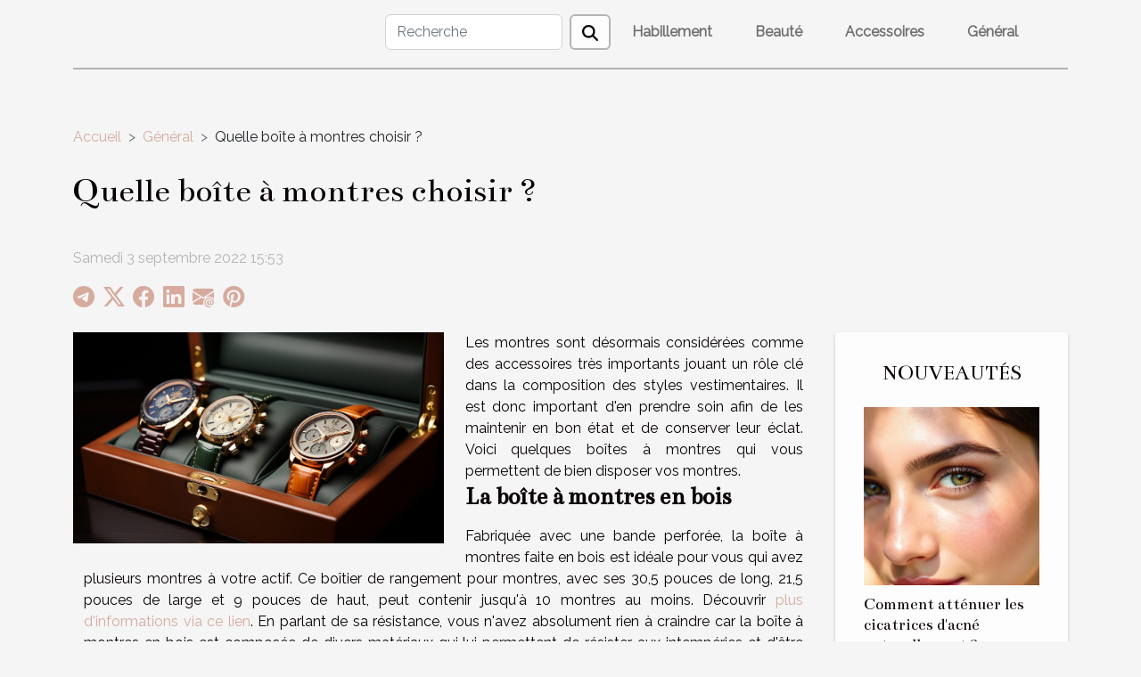

--- FILE ---
content_type: text/html; charset=UTF-8
request_url: https://www.laureline-carterie.com/quelle-boite-a-montres-choisir
body_size: 18415
content:
<!DOCTYPE html>
    <html lang="fr">
<head>
    <meta charset="utf-8">
    <meta name="viewport" content="width=device-width, initial-scale=1">
    <title>Quelle boîte à montres choisir ?</title>

<meta name="description" content="">

<meta name="robots" content="all" />
<link rel="icon" type="image/png" href="/favicon.png" />


    <link rel="stylesheet" href="/css/style2.css">
</head>
<body>
    <header>
    <div class="container-fluid d-flex justify-content-center">
        <nav class="navbar container navbar-expand-xl m-0 pt-3 pb-3">
            <div class="container-fluid">
                <button class="navbar-toggler" type="button" data-bs-toggle="collapse" data-bs-target="#navbarSupportedContent" aria-controls="navbarSupportedContent" aria-expanded="false" aria-label="Toggle navigation">
                    <svg xmlns="http://www.w3.org/2000/svg" fill="currentColor" class="bi bi-list" viewBox="0 0 16 16">
                        <path fill-rule="evenodd" d="M2.5 12a.5.5 0 0 1 .5-.5h10a.5.5 0 0 1 0 1H3a.5.5 0 0 1-.5-.5m0-4a.5.5 0 0 1 .5-.5h10a.5.5 0 0 1 0 1H3a.5.5 0 0 1-.5-.5m0-4a.5.5 0 0 1 .5-.5h10a.5.5 0 0 1 0 1H3a.5.5 0 0 1-.5-.5"></path>
                    </svg>
                </button>
                <div class="collapse navbar-collapse" id="navbarSupportedContent">
                    <form class="d-flex" role="search" method="get" action="/search">
    <input type="search" class="form-control"  name="q" placeholder="Recherche" aria-label="Recherche"  pattern=".*\S.*" required>
    <button type="submit" class="btn">
        <svg xmlns="http://www.w3.org/2000/svg" width="18px" height="18px" fill="currentColor" viewBox="0 0 512 512">
                    <path d="M416 208c0 45.9-14.9 88.3-40 122.7L502.6 457.4c12.5 12.5 12.5 32.8 0 45.3s-32.8 12.5-45.3 0L330.7 376c-34.4 25.2-76.8 40-122.7 40C93.1 416 0 322.9 0 208S93.1 0 208 0S416 93.1 416 208zM208 352a144 144 0 1 0 0-288 144 144 0 1 0 0 288z"/>
                </svg>
    </button>
</form>
                    <ul class="navbar-nav">
                                                    <li class="nav-item">
    <a href="/habillement" class="nav-link">Habillement</a>
    </li>
                                    <li class="nav-item">
    <a href="/beaute" class="nav-link">Beauté</a>
    </li>
                                    <li class="nav-item">
    <a href="/accessoires" class="nav-link">Accessoires</a>
    </li>
                                    <li class="nav-item">
    <a href="/general" class="nav-link">Général</a>
    </li>
                            </ul>
                </div>
            </div>
        </nav>
    </div> 
</header>
<div class="container">
        <nav aria-label="breadcrumb"
               style="--bs-breadcrumb-divider: '&gt;';" >
            <ol class="breadcrumb">
                <li class="breadcrumb-item"><a href="/">Accueil</a></li>
                                    <li class="breadcrumb-item  active ">
                        <a href="/general" title="Général">Général</a>                    </li>
                                <li class="breadcrumb-item">
                    Quelle boîte à montres choisir ?                </li>
            </ol>
        </nav>
    </div>
<div class="container-fluid">
    <main class="container sidebar-default mt-2">
        <div class="row">

                            <h1>
                    Quelle boîte à montres choisir ?                </h1>
            
            <fieldset><time datetime="2022-09-03 15:53:08">Samedi 3 septembre 2022 15:53</time>                <ul>
                    <li><a href="https://t.me/share/url?url=https://www.laureline-carterie.com/quelle-boite-a-montres-choisir&amp;text=Quelle boîte à montres choisir ?" rel="nofollow" target="_blank"><i class="social-telegram"></i></a></li>
                    <li><a href="https://twitter.com/share?url=https://www.laureline-carterie.com/quelle-boite-a-montres-choisir&amp;text=Quelle boîte à montres choisir ?" rel="nofollow" target="_blank"><i class="social-twitter"></i></a></li>
                    <li><a href="https://www.facebook.com/sharer.php?u=https://www.laureline-carterie.com/quelle-boite-a-montres-choisir" rel="nofollow" target="_blank"><i class="social-facebook"></i></a></li>
                    <li><a href="https://www.linkedin.com/shareArticle?url=https://www.laureline-carterie.com/quelle-boite-a-montres-choisir&amp;title=Quelle boîte à montres choisir ?" rel="nofollow" target="_blank"><i class="social-linkedin"></i></a></li>
                    <li><a href="mailto:?subject=Quelle boîte à montres choisir ?&amp;body=Quelle boîte à montres choisir ?: https://www.laureline-carterie.com/quelle-boite-a-montres-choisir&quot;" rel="nofollow" target="_blank"><i class="social-mail"></i></a></li>
                    <li><a href="https://pinterest.com/pin/create/bookmarklet/?media=/images/quelle-boite-a-montres-choisir.jpg&amp;url=https://www.laureline-carterie.com/quelle-boite-a-montres-choisir&amp;is_video=0&amp;description=Quelle boîte à montres choisir ?" rel="nofollow" target="_blank"><i class="social-pinterest"></i></a></li>
            </ul></fieldset>
            <div class="col-lg-9 order-1 order-lg-2 col-12 main">
                <img class="img-fluid" src="/images/quelle-boite-a-montres-choisir.jpg" alt="Quelle boîte à montres choisir ?">                                <article class="container main" ><div><p>Les montres sont désormais considérées comme des accessoires très importants jouant un rôle clé dans la composition des styles vestimentaires. Il est donc important d'en prendre soin afin de les maintenir en bon état et de conserver leur éclat. Voici quelques boîtes à montres qui vous permettent de bien disposer vos montres.</p>
<h3>La boîte à montres en bois</h3>
<p>Fabriquée avec une bande perforée, la boîte à montres faite en bois est idéale pour vous qui avez plusieurs montres à votre actif. Ce boîtier de rangement pour montres, avec ses 30,5 pouces de long, 21,5 pouces de large et 9 pouces de haut, peut contenir jusqu'à 10 montres au moins. Découvrir <a href="https://boites-lefiguet.com">plus d'informations via ce lien</a>. En parlant de sa résistance, vous n'avez absolument rien à craindre car la boîte à montres en bois est composée de divers matériaux qui lui permettent de résister aux intempéries et d'être toujours spacieuse. De plus, chacun de ses boîtiers est équipé d'un cousin que vous pouvez simplement retirer ou déplacer. Des petits chiffons vous sont également offerts à l'achat pour vous permettre de bien entretenir vos précieuses montres.</p>
<h3>La boîte à montres en diamant</h3>
<p>La boîte à montres en diamant est un rangement très parfait pour les amoureux de montres-bracelets. Tout comme la boîte à montres en bois, celle-ci peut également contenir 10 montres ou plus. La différence ici c’est qu’elle est en verre ce qui permet de contempler vos montres sans les toucher. Quelle que soit la taille de votre montre, la boîte à montres en diamant est capable de la conserver et sans aucune fissure. Elle se caractérise également par les dimensions suivantes :</p>
<ul>
<li>&nbsp;Longueur : 14 pouces ;&nbsp;</li>
<li>Largeur : 8,5 pouces ;&nbsp;</li>
<li>&nbsp;Hauteur : 3,5 pouces.</li>
</ul>
<p>A noter que cet écrin en diamant possède également des petits boîtiers pouvant contenir des montres de petite taille.</p>
<h3>Le boîtier à montres en crocodile</h3>
<p>Cette boîte à montres conçue en crocodile est très petite et ne peut donc contenir que des montres de petite taille. Bien qu'elle soit trop serrée, elle peut vous aider à ranger vos objets de valeur en toute sécurité. C'est une boîte de rangement très parfaite pour vous qui n'avez que de petites montres et par extension des montres en nylon, en acier et en cuir. Enfin, il faut noter que le coffret montre en crocodile est équipé d'un dispositif qui protège vos montres contre tout affaiblissement.</p><div></article>            </div>
            <aside class="col-lg-3 order-2 order-lg-2 col-12 aside-right">
                <div class="list-img-none">
                    <h2>Nouveautés</h2>                            <section>
                    <figure><a href="/comment-attenuer-les-cicatrices-dacne-naturellement" title="Comment atténuer les cicatrices d&#039;acné naturellement ?"><img class="img-fluid" src="/images/comment-attenuer-les-cicatrices-dacne-naturellement.jpeg" alt="Comment atténuer les cicatrices d&#039;acné naturellement ?"></a></figure><figcaption>Comment atténuer les cicatrices d'acné naturellement ?</figcaption>                    <div>
                                                <h3><a href="/comment-attenuer-les-cicatrices-dacne-naturellement" title="Comment atténuer les cicatrices d&#039;acné naturellement ?">Comment atténuer les cicatrices d'acné naturellement ?</a></h3>                    </div>
                </section>
                            <section>
                    <figure><a href="/quels-sont-les-ingredients-naturels-les-plus-efficaces-en-cosmetique" title="Quels sont les ingrédients naturels les plus efficaces en cosmétique ?"><img class="img-fluid" src="/images/quels-sont-les-ingredients-naturels-les-plus-efficaces-en-cosmetique.jpg" alt="Quels sont les ingrédients naturels les plus efficaces en cosmétique ?"></a></figure><figcaption>Quels sont les ingrédients naturels les plus efficaces en cosmétique ?</figcaption>                    <div>
                                                <h3><a href="/quels-sont-les-ingredients-naturels-les-plus-efficaces-en-cosmetique" title="Quels sont les ingrédients naturels les plus efficaces en cosmétique ?">Quels sont les ingrédients naturels les plus efficaces en cosmétique ?</a></h3>                    </div>
                </section>
                            <section>
                    <figure><a href="/comment-optimiser-votre-site-pendant-une-periode-de-maintenance" title="Comment optimiser votre site pendant une période de maintenance ?"><img class="img-fluid" src="/images/comment-optimiser-votre-site-pendant-une-periode-de-maintenance.jpg" alt="Comment optimiser votre site pendant une période de maintenance ?"></a></figure><figcaption>Comment optimiser votre site pendant une période de maintenance ?</figcaption>                    <div>
                                                <h3><a href="/comment-optimiser-votre-site-pendant-une-periode-de-maintenance" title="Comment optimiser votre site pendant une période de maintenance ?">Comment optimiser votre site pendant une période de maintenance ?</a></h3>                    </div>
                </section>
                            <section>
                    <figure><a href="/comment-maximiser-le-confort-de-votre-peignoir-selon-les-saisons" title="Comment maximiser le confort de votre peignoir selon les saisons ?"><img class="img-fluid" src="/images/comment-maximiser-le-confort-de-votre-peignoir-selon-les-saisons.jpeg" alt="Comment maximiser le confort de votre peignoir selon les saisons ?"></a></figure><figcaption>Comment maximiser le confort de votre peignoir selon les saisons ?</figcaption>                    <div>
                                                <h3><a href="/comment-maximiser-le-confort-de-votre-peignoir-selon-les-saisons" title="Comment maximiser le confort de votre peignoir selon les saisons ?">Comment maximiser le confort de votre peignoir selon les saisons ?</a></h3>                    </div>
                </section>
                                    </div>
            </aside>
        </div>
        <section class="big-list">
        <div class="container">
            <h2>Similaire</h2>            <div class="row">
                                    <div class="col-12 col-lg-3 col-md-6 mb-4">
                        <figure><a href="/comment-optimiser-votre-site-pendant-une-periode-de-maintenance" title="Comment optimiser votre site pendant une période de maintenance ?"><img class="img-fluid" src="/images/comment-optimiser-votre-site-pendant-une-periode-de-maintenance.jpg" alt="Comment optimiser votre site pendant une période de maintenance ?"></a></figure><figcaption>Comment optimiser votre site pendant une période de maintenance ?</figcaption>                        <div>

                            <h3><a href="/comment-optimiser-votre-site-pendant-une-periode-de-maintenance" title="Comment optimiser votre site pendant une période de maintenance ?">Comment optimiser votre site pendant une période de maintenance ?</a></h3>

                            
                            <time datetime="2025-12-28 00:54:07">Dimanche 28 décembre 2025 00:54</time>                            <div>
Lorsqu’un site web entre en période de maintenance, il est fréquent de négliger les opportunités...</div>                                                    </div>
                    </div>
                                    <div class="col-12 col-lg-3 col-md-6 mb-4">
                        <figure><a href="/renouvellement-personnel-en-un-mois-strategies-et-impacts" title="Renouvellement personnel en un mois : stratégies et impacts"><img class="img-fluid" src="/images/renouvellement-personnel-en-un-mois-strategies-et-impacts.jpg" alt="Renouvellement personnel en un mois : stratégies et impacts"></a></figure><figcaption>Renouvellement personnel en un mois : stratégies et impacts</figcaption>                        <div>

                            <h3><a href="/renouvellement-personnel-en-un-mois-strategies-et-impacts" title="Renouvellement personnel en un mois : stratégies et impacts">Renouvellement personnel en un mois : stratégies et impacts</a></h3>

                            
                            <time datetime="2025-09-18 10:28:05">Jeudi 18 septembre 2025 10:28</time>                            <div>
Le renouvellement personnel en un mois est une démarche stimulante qui attire de plus en plus de personnes...</div>                                                    </div>
                    </div>
                                    <div class="col-12 col-lg-3 col-md-6 mb-4">
                        <figure><a href="/creer-un-coin-lecture-cosy-idees-et-inspirations" title="Créer un coin lecture cosy : idées et inspirations"><img class="img-fluid" src="/images/creer-un-coin-lecture-cosy-idees-et-inspirations.jpeg" alt="Créer un coin lecture cosy : idées et inspirations"></a></figure><figcaption>Créer un coin lecture cosy : idées et inspirations</figcaption>                        <div>

                            <h3><a href="/creer-un-coin-lecture-cosy-idees-et-inspirations" title="Créer un coin lecture cosy : idées et inspirations">Créer un coin lecture cosy : idées et inspirations</a></h3>

                            
                            <time datetime="2025-08-29 07:34:05">Vendredi 29 août 2025 07:34</time>                            <div>
Créer un coin lecture cosy chez soi suscite l’envie de s’évader dans un univers chaleureux et apaisant,...</div>                                                    </div>
                    </div>
                                    <div class="col-12 col-lg-3 col-md-6 mb-4">
                        <figure><a href="/conseils-pour-choisir-le-theme-parfait-pour-votre-mariage" title="Conseils pour choisir le thème parfait pour votre mariage"><img class="img-fluid" src="/images/conseils-pour-choisir-le-theme-parfait-pour-votre-mariage.jpeg" alt="Conseils pour choisir le thème parfait pour votre mariage"></a></figure><figcaption>Conseils pour choisir le thème parfait pour votre mariage</figcaption>                        <div>

                            <h3><a href="/conseils-pour-choisir-le-theme-parfait-pour-votre-mariage" title="Conseils pour choisir le thème parfait pour votre mariage">Conseils pour choisir le thème parfait pour votre mariage</a></h3>

                            
                            <time datetime="2025-06-25 00:40:05">Mercredi 25 juin 2025 00:40</time>                            <div>Choisir le thème idéal pour un mariage est une étape déterminante qui influence toute l’ambiance de cette...</div>                                                    </div>
                    </div>
                                    <div class="col-12 col-lg-3 col-md-6 mb-4">
                        <figure><a href="/explorer-les-bienfaits-des-escapades-en-nature-pour-la-sante-mentale" title="Explorer les bienfaits des escapades en nature pour la santé mentale"><img class="img-fluid" src="/images/explorer-les-bienfaits-des-escapades-en-nature-pour-la-sante-mentale.jpg" alt="Explorer les bienfaits des escapades en nature pour la santé mentale"></a></figure><figcaption>Explorer les bienfaits des escapades en nature pour la santé mentale</figcaption>                        <div>

                            <h3><a href="/explorer-les-bienfaits-des-escapades-en-nature-pour-la-sante-mentale" title="Explorer les bienfaits des escapades en nature pour la santé mentale">Explorer les bienfaits des escapades en nature pour la santé mentale</a></h3>

                            
                            <time datetime="2025-05-04 07:18:07">Dimanche 4 mai 2025 07:18</time>                            <div>
S'évader de la cacophonie urbaine pour se réfugier dans le calme de la nature n'est pas seulement un...</div>                                                    </div>
                    </div>
                                    <div class="col-12 col-lg-3 col-md-6 mb-4">
                        <figure><a href="/les-tendances-les-plus-hilarantes-pour-un-enterrement-de-vie-de-celibataire-inoubliable" title="Les tendances les plus hilarantes pour un enterrement de vie de célibataire inoubliable"><img class="img-fluid" src="/images/les-tendances-les-plus-hilarantes-pour-un-enterrement-de-vie-de-celibataire-inoubliable.jpg" alt="Les tendances les plus hilarantes pour un enterrement de vie de célibataire inoubliable"></a></figure><figcaption>Les tendances les plus hilarantes pour un enterrement de vie de célibataire inoubliable</figcaption>                        <div>

                            <h3><a href="/les-tendances-les-plus-hilarantes-pour-un-enterrement-de-vie-de-celibataire-inoubliable" title="Les tendances les plus hilarantes pour un enterrement de vie de célibataire inoubliable">Les tendances les plus hilarantes pour un enterrement de vie de célibataire inoubliable</a></h3>

                            
                            <time datetime="2024-01-13 00:32:08">Samedi 13 janvier 2024 00:32</time>                            <div>
La célébration du dernier jour de célibat devrait être un moment mémorable et empreint de joie. Rire aux...</div>                                                    </div>
                    </div>
                                    <div class="col-12 col-lg-3 col-md-6 mb-4">
                        <figure><a href="/linfluence-de-lentretien-du-cuir-sur-la-durabilite-de-vos-accessoires-de-mode" title="L&#039;Influence de l&#039;Entretien du Cuir sur la Durabilité de vos Accessoires de Mode"><img class="img-fluid" src="/images/linfluence-de-lentretien-du-cuir-sur-la-durabilite-de-vos-accessoires-de-mode.jpg" alt="L&#039;Influence de l&#039;Entretien du Cuir sur la Durabilité de vos Accessoires de Mode"></a></figure><figcaption>L'Influence de l'Entretien du Cuir sur la Durabilité de vos Accessoires de Mode</figcaption>                        <div>

                            <h3><a href="/linfluence-de-lentretien-du-cuir-sur-la-durabilite-de-vos-accessoires-de-mode" title="L&#039;Influence de l&#039;Entretien du Cuir sur la Durabilité de vos Accessoires de Mode">L'Influence de l'Entretien du Cuir sur la Durabilité de vos Accessoires de Mode</a></h3>

                            
                            <time datetime="2023-11-23 00:48:03">Jeudi 23 novembre 2023 00:48</time>                            <div>
Plongez dans l'univers du cuir, matériau intemporel et emblématique du luxe et de l'élégance. Le soin...</div>                                                    </div>
                    </div>
                                    <div class="col-12 col-lg-3 col-md-6 mb-4">
                        <figure><a href="/quels-sont-les-avantages-de-personnaliser-vos-t-shirts-apres-achat" title="Quels sont les avantages de personnaliser vos T-Shirts après achat ?"><img class="img-fluid" src="/images/quels-sont-les-avantages-de-personnaliser-vos-t-shirts-apres-achat.jpg" alt="Quels sont les avantages de personnaliser vos T-Shirts après achat ?"></a></figure><figcaption>Quels sont les avantages de personnaliser vos T-Shirts après achat ?</figcaption>                        <div>

                            <h3><a href="/quels-sont-les-avantages-de-personnaliser-vos-t-shirts-apres-achat" title="Quels sont les avantages de personnaliser vos T-Shirts après achat ?">Quels sont les avantages de personnaliser vos T-Shirts après achat ?</a></h3>

                            
                            <time datetime="2023-11-11 07:12:01">Samedi 11 novembre 2023 07:12</time>                            <div>Personnaliser vos T-Shirts après achat offre bien plus qu’une simple touche de style. C'est une déclaration...</div>                                                    </div>
                    </div>
                                    <div class="col-12 col-lg-3 col-md-6 mb-4">
                        <figure><a href="/les-tendances-de-tenues-de-noel-pour-femmes-cette-annee" title="Les tendances de tenues de Noël pour femmes cette année"><img class="img-fluid" src="/images/les-tendances-de-tenues-de-noel-pour-femmes-cette-annee.jpg" alt="Les tendances de tenues de Noël pour femmes cette année"></a></figure><figcaption>Les tendances de tenues de Noël pour femmes cette année</figcaption>                        <div>

                            <h3><a href="/les-tendances-de-tenues-de-noel-pour-femmes-cette-annee" title="Les tendances de tenues de Noël pour femmes cette année">Les tendances de tenues de Noël pour femmes cette année</a></h3>

                            
                            <time datetime="2023-11-02 11:37:20">Jeudi 2 novembre 2023 11:37</time>                            <div>En préparation pour la saison festive, il est essentiel de se tenir au courant des dernières tendances des...</div>                                                    </div>
                    </div>
                                    <div class="col-12 col-lg-3 col-md-6 mb-4">
                        <figure><a href="/les-tendances-actuelles-dans-le-monde-des-chaussons-smiley-et-sneakers" title="Les tendances actuelles dans le monde des chaussons smiley et sneakers"><img class="img-fluid" src="/images/les-tendances-actuelles-dans-le-monde-des-chaussons-smiley-et-sneakers.jpg" alt="Les tendances actuelles dans le monde des chaussons smiley et sneakers"></a></figure><figcaption>Les tendances actuelles dans le monde des chaussons smiley et sneakers</figcaption>                        <div>

                            <h3><a href="/les-tendances-actuelles-dans-le-monde-des-chaussons-smiley-et-sneakers" title="Les tendances actuelles dans le monde des chaussons smiley et sneakers">Les tendances actuelles dans le monde des chaussons smiley et sneakers</a></h3>

                            
                            <time datetime="2023-10-19 02:46:04">Jeudi 19 octobre 2023 02:46</time>                            <div>
Entre les chaussons smiley et les baskets, le monde de la chaussure est en pleine révolution. Les tendances...</div>                                                    </div>
                    </div>
                                    <div class="col-12 col-lg-3 col-md-6 mb-4">
                        <figure><a href="/une-etude-approfondie-sur-les-techniques-de-gravure-de-parfum" title="Une étude approfondie sur les techniques de gravure de parfum"><img class="img-fluid" src="/images/une-etude-approfondie-sur-les-techniques-de-gravure-de-parfum.jpeg" alt="Une étude approfondie sur les techniques de gravure de parfum"></a></figure><figcaption>Une étude approfondie sur les techniques de gravure de parfum</figcaption>                        <div>

                            <h3><a href="/une-etude-approfondie-sur-les-techniques-de-gravure-de-parfum" title="Une étude approfondie sur les techniques de gravure de parfum">Une étude approfondie sur les techniques de gravure de parfum</a></h3>

                            
                            <time datetime="2023-10-04 01:27:18">Mercredi 4 octobre 2023 01:27</time>                            <div>
La gravure de parfum est un art délicat qui nécessite une technique précise et minutieuse. Cette pratique...</div>                                                    </div>
                    </div>
                                    <div class="col-12 col-lg-3 col-md-6 mb-4">
                        <figure><a href="/porte-cartes-lezran-un-cadeau-parfait-pour-tout-age" title="Porte-cartes Lezran : Un cadeau parfait pour tout âge"><img class="img-fluid" src="/images/porte-cartes-lezran-un-cadeau-parfait-pour-tout-age.jpg" alt="Porte-cartes Lezran : Un cadeau parfait pour tout âge"></a></figure><figcaption>Porte-cartes Lezran : Un cadeau parfait pour tout âge</figcaption>                        <div>

                            <h3><a href="/porte-cartes-lezran-un-cadeau-parfait-pour-tout-age" title="Porte-cartes Lezran : Un cadeau parfait pour tout âge">Porte-cartes Lezran : Un cadeau parfait pour tout âge</a></h3>

                            
                            <time datetime="2023-09-29 02:00:04">Vendredi 29 septembre 2023 02:00</time>                            <div>
Êtes-vous à la recherche d'un cadeau idéal pour un être cher, quelque chose qui transcende les barrières de...</div>                                                    </div>
                    </div>
                                    <div class="col-12 col-lg-3 col-md-6 mb-4">
                        <figure><a href="/la-fusion-de-linnovation-et-de-lelegance-learcuff-en-acier-inoxydable" title="La fusion de l&#039;innovation et de l&#039;élégance: l&#039;earcuff en acier inoxydable"><img class="img-fluid" src="/images/la-fusion-de-linnovation-et-de-lelegance-learcuff-en-acier-inoxydable.jpeg" alt="La fusion de l&#039;innovation et de l&#039;élégance: l&#039;earcuff en acier inoxydable"></a></figure><figcaption>La fusion de l'innovation et de l'élégance: l'earcuff en acier inoxydable</figcaption>                        <div>

                            <h3><a href="/la-fusion-de-linnovation-et-de-lelegance-learcuff-en-acier-inoxydable" title="La fusion de l&#039;innovation et de l&#039;élégance: l&#039;earcuff en acier inoxydable">La fusion de l'innovation et de l'élégance: l'earcuff en acier inoxydable</a></h3>

                            
                            <time datetime="2023-09-26 22:27:05">Mardi 26 septembre 2023 22:27</time>                            <div>
Découvrez le mariage parfait entre technologie du futur et sophistication intemporelle: l'earcuff en acier...</div>                                                    </div>
                    </div>
                                    <div class="col-12 col-lg-3 col-md-6 mb-4">
                        <figure><a href="/les-pantalons-baggy-pour-femmes-dans-lhistoire-de-la-mode" title="Les pantalons baggy pour femmes dans l&#039;histoire de la mode"><img class="img-fluid" src="/images/les-pantalons-baggy-pour-femmes-dans-lhistoire-de-la-mode.jpg" alt="Les pantalons baggy pour femmes dans l&#039;histoire de la mode"></a></figure><figcaption>Les pantalons baggy pour femmes dans l'histoire de la mode</figcaption>                        <div>

                            <h3><a href="/les-pantalons-baggy-pour-femmes-dans-lhistoire-de-la-mode" title="Les pantalons baggy pour femmes dans l&#039;histoire de la mode">Les pantalons baggy pour femmes dans l'histoire de la mode</a></h3>

                            
                            <time datetime="2023-08-11 08:42:08">Vendredi 11 août 2023 08:42</time>                            <div>
Dans le domaine évolutif de la mode, les tendances vont et viennent, mais certaines résistent à l'épreuve...</div>                                                    </div>
                    </div>
                                    <div class="col-12 col-lg-3 col-md-6 mb-4">
                        <figure><a href="/le-role-crucial-des-vetements-medicaux-dans-le-confort-des-patients" title="Le rôle crucial des vêtements médicaux dans le confort des patients"><img class="img-fluid" src="/images/le-role-crucial-des-vetements-medicaux-dans-le-confort-des-patients.jpg" alt="Le rôle crucial des vêtements médicaux dans le confort des patients"></a></figure><figcaption>Le rôle crucial des vêtements médicaux dans le confort des patients</figcaption>                        <div>

                            <h3><a href="/le-role-crucial-des-vetements-medicaux-dans-le-confort-des-patients" title="Le rôle crucial des vêtements médicaux dans le confort des patients">Le rôle crucial des vêtements médicaux dans le confort des patients</a></h3>

                            
                            <time datetime="2023-08-11 02:58:04">Vendredi 11 août 2023 02:58</time>                            <div> Dans le monde médical, l'importance des vêtements ne peut pas être sous-estimée. Ils sont essentiels non...</div>                                                    </div>
                    </div>
                                    <div class="col-12 col-lg-3 col-md-6 mb-4">
                        <figure><a href="/le-role-de-la-mode-dans-la-construction-de-lidentite-personnelle" title="Le rôle de la mode dans la construction de l&#039;identité personnelle"><img class="img-fluid" src="/images/le-role-de-la-mode-dans-la-construction-de-lidentite-personnelle.jpg" alt="Le rôle de la mode dans la construction de l&#039;identité personnelle"></a></figure><figcaption>Le rôle de la mode dans la construction de l'identité personnelle</figcaption>                        <div>

                            <h3><a href="/le-role-de-la-mode-dans-la-construction-de-lidentite-personnelle" title="Le rôle de la mode dans la construction de l&#039;identité personnelle">Le rôle de la mode dans la construction de l'identité personnelle</a></h3>

                            
                            <time datetime="2023-08-08 03:02:07">Mardi 8 août 2023 03:02</time>                            <div>
La mode, parce qu'elle est constamment en mouvement et en évolution, détient une influence considérable...</div>                                                    </div>
                    </div>
                                    <div class="col-12 col-lg-3 col-md-6 mb-4">
                        <figure><a href="/comment-choisir-la-bonne-date-pour-votre-mariage" title="Comment choisir la bonne date pour votre mariage ?"><img class="img-fluid" src="/images/comment-choisir-la-bonne-date-pour-votre-mariage.jpeg" alt="Comment choisir la bonne date pour votre mariage ?"></a></figure><figcaption>Comment choisir la bonne date pour votre mariage ?</figcaption>                        <div>

                            <h3><a href="/comment-choisir-la-bonne-date-pour-votre-mariage" title="Comment choisir la bonne date pour votre mariage ?">Comment choisir la bonne date pour votre mariage ?</a></h3>

                            
                            <time datetime="2023-07-21 00:50:02">Vendredi 21 juillet 2023 00:50</time>                            <div>Les futurs mariés ont tendance à sélectionner la date de leur mariage en fonction d’un événement cher à leur...</div>                                                    </div>
                    </div>
                                    <div class="col-12 col-lg-3 col-md-6 mb-4">
                        <figure><a href="/decouvrez-les-differents-types-de-casquettes-un-guide-complet" title="Découvrez les différents types de casquettes : un guide complet"><img class="img-fluid" src="/images/decouvrez-les-differents-types-de-casquettes-un-guide-complet.jpeg" alt="Découvrez les différents types de casquettes : un guide complet"></a></figure><figcaption>Découvrez les différents types de casquettes : un guide complet</figcaption>                        <div>

                            <h3><a href="/decouvrez-les-differents-types-de-casquettes-un-guide-complet" title="Découvrez les différents types de casquettes : un guide complet">Découvrez les différents types de casquettes : un guide complet</a></h3>

                            
                            <time datetime="2023-06-23 03:44:01">Vendredi 23 juin 2023 03:44</time>                            <div>Les casquettes sont un must-have en matière de mode, alliant style et praticité en un seul accessoire. Leur...</div>                                                    </div>
                    </div>
                                    <div class="col-12 col-lg-3 col-md-6 mb-4">
                        <figure><a href="/comment-reussir-a-acheter-des-sacs-en-ligne" title="Comment réussir à acheter des sacs en ligne ?"><img class="img-fluid" src="/images/comment-reussir-a-acheter-des-sacs-en-ligne.jpg" alt="Comment réussir à acheter des sacs en ligne ?"></a></figure><figcaption>Comment réussir à acheter des sacs en ligne ?</figcaption>                        <div>

                            <h3><a href="/comment-reussir-a-acheter-des-sacs-en-ligne" title="Comment réussir à acheter des sacs en ligne ?">Comment réussir à acheter des sacs en ligne ?</a></h3>

                            
                            <time datetime="2023-05-31 02:56:02">Mercredi 31 mai 2023 02:56</time>                            <div>Pour des sorties et des balades, on a souvent besoin d'un sac pour pouvoir y mettre quelques petites...</div>                                                    </div>
                    </div>
                                    <div class="col-12 col-lg-3 col-md-6 mb-4">
                        <figure><a href="/une-fete-des-peres-inoubliable-celebrer-lamour-et-la-gratitude-envers-nos-peres" title="Une Fête des Pères inoubliable : Célébrer l&#039;amour et la gratitude envers nos pères"><img class="img-fluid" src="/images/une-fete-des-peres-inoubliable-celebrer-lamour-et-la-gratitude-envers-nos-peres.jpg" alt="Une Fête des Pères inoubliable : Célébrer l&#039;amour et la gratitude envers nos pères"></a></figure><figcaption>Une Fête des Pères inoubliable : Célébrer l'amour et la gratitude envers nos pères</figcaption>                        <div>

                            <h3><a href="/une-fete-des-peres-inoubliable-celebrer-lamour-et-la-gratitude-envers-nos-peres" title="Une Fête des Pères inoubliable : Célébrer l&#039;amour et la gratitude envers nos pères">Une Fête des Pères inoubliable : Célébrer l'amour et la gratitude envers nos pères</a></h3>

                            
                            <time datetime="2023-05-22 11:18:02">Lundi 22 mai 2023 11:18</time>                            <div>&nbsp;
La Fête des Pères est une occasion spéciale pour honorer les pères et célébrer leur influence...</div>                                                    </div>
                    </div>
                                    <div class="col-12 col-lg-3 col-md-6 mb-4">
                        <figure><a href="/comment-reussir-le-choix-de-votre-bague-de-fiancailles" title="Comment réussir le choix de votre bague de fiançailles ?"><img class="img-fluid" src="/images/comment-reussir-le-choix-de-votre-bague-de-fiancailles.jpg" alt="Comment réussir le choix de votre bague de fiançailles ?"></a></figure><figcaption>Comment réussir le choix de votre bague de fiançailles ?</figcaption>                        <div>

                            <h3><a href="/comment-reussir-le-choix-de-votre-bague-de-fiancailles" title="Comment réussir le choix de votre bague de fiançailles ?">Comment réussir le choix de votre bague de fiançailles ?</a></h3>

                            
                            <time datetime="2023-05-21 03:18:01">Dimanche 21 mai 2023 03:18</time>                            <div>Les fiançailles constituent un prélude facultatif au mariage. Tous ont néanmoins le réflexe de vouloir...</div>                                                    </div>
                    </div>
                                    <div class="col-12 col-lg-3 col-md-6 mb-4">
                        <figure><a href="/vetements-intimes-pourquoi-la-lingerie-est-elle-attirante-pour-les-hommes" title="Vêtements intimes : Pourquoi la lingerie est-elle attirante pour les hommes ?"><img class="img-fluid" src="/nophoto.png" alt="Vêtements intimes : Pourquoi la lingerie est-elle attirante pour les hommes ?"></a></figure><figcaption>Vêtements intimes : Pourquoi la lingerie est-elle attirante pour les hommes ?</figcaption>                        <div>

                            <h3><a href="/vetements-intimes-pourquoi-la-lingerie-est-elle-attirante-pour-les-hommes" title="Vêtements intimes : Pourquoi la lingerie est-elle attirante pour les hommes ?">Vêtements intimes : Pourquoi la lingerie est-elle attirante pour les hommes ?</a></h3>

                            
                            <time datetime="2023-05-04 04:56:01">Jeudi 4 mai 2023 04:56</time>                            <div>Aujourd’hui, pour la gent féminine, la lingerie reste une alternative pour valoriser son corps lors des...</div>                                                    </div>
                    </div>
                                    <div class="col-12 col-lg-3 col-md-6 mb-4">
                        <figure><a href="/comment-participer-a-lepanouissement-de-vos-bebes" title="Comment participer à l&#039;épanouissement de vos bébés?"><img class="img-fluid" src="/images/comment-participer-a-lepanouissement-de-vos-bebes.jpeg" alt="Comment participer à l&#039;épanouissement de vos bébés?"></a></figure><figcaption>Comment participer à l'épanouissement de vos bébés?</figcaption>                        <div>

                            <h3><a href="/comment-participer-a-lepanouissement-de-vos-bebes" title="Comment participer à l&#039;épanouissement de vos bébés?">Comment participer à l'épanouissement de vos bébés?</a></h3>

                            
                            <time datetime="2023-04-17 06:22:02">Lundi 17 avril 2023 06:22</time>                            <div>Les enfants en général et les bébés en particulier ont besoin au quotidien de l'attention et de l'amour des...</div>                                                    </div>
                    </div>
                                    <div class="col-12 col-lg-3 col-md-6 mb-4">
                        <figure><a href="/soins-des-cheveux-ce-que-vous-devez-savoir" title="Soins des cheveux : Ce que vous devez savoir"><img class="img-fluid" src="/images/soins-des-cheveux-ce-que-vous-devez-savoir.jpeg" alt="Soins des cheveux : Ce que vous devez savoir"></a></figure><figcaption>Soins des cheveux : Ce que vous devez savoir</figcaption>                        <div>

                            <h3><a href="/soins-des-cheveux-ce-que-vous-devez-savoir" title="Soins des cheveux : Ce que vous devez savoir">Soins des cheveux : Ce que vous devez savoir</a></h3>

                            
                            <time datetime="2023-04-17 02:26:02">Lundi 17 avril 2023 02:26</time>                            <div>Généralement, les femmes se préoccupent de leurs cheveux. Car les cheveux constituent un point clé de la...</div>                                                    </div>
                    </div>
                                    <div class="col-12 col-lg-3 col-md-6 mb-4">
                        <figure><a href="/comment-proteger-et-cacher-ses-bijoux-contre-les-vols-et-les-incendies" title="Comment protéger et cacher ses bijoux contre les vols et les incendies ?"><img class="img-fluid" src="/images/comment-proteger-et-cacher-ses-bijoux-contre-les-vols-et-les-incendies.jpeg" alt="Comment protéger et cacher ses bijoux contre les vols et les incendies ?"></a></figure><figcaption>Comment protéger et cacher ses bijoux contre les vols et les incendies ?</figcaption>                        <div>

                            <h3><a href="/comment-proteger-et-cacher-ses-bijoux-contre-les-vols-et-les-incendies" title="Comment protéger et cacher ses bijoux contre les vols et les incendies ?">Comment protéger et cacher ses bijoux contre les vols et les incendies ?</a></h3>

                            
                            <time datetime="2023-04-13 03:48:02">Jeudi 13 avril 2023 03:48</time>                            <div>Les bijoux sont des accessoires de beauté très précieux utilisés par les hommes et surtout les femmes....</div>                                                    </div>
                    </div>
                                    <div class="col-12 col-lg-3 col-md-6 mb-4">
                        <figure><a href="/liberez-votre-licorne-interieure-comment-porter-une-robe-de-licorne-a-tout-age-et-celebrer-votre-style-unique" title="Libérez votre licorne intérieure : comment porter une robe de licorne à tout âge et célébrer votre style unique"><img class="img-fluid" src="/images/liberez-votre-licorne-interieure-comment-porter-une-robe-de-licorne-a-tout-age-et-celebrer-votre-style-unique.jpg" alt="Libérez votre licorne intérieure : comment porter une robe de licorne à tout âge et célébrer votre style unique"></a></figure><figcaption>Libérez votre licorne intérieure : comment porter une robe de licorne à tout âge et célébrer votre style unique</figcaption>                        <div>

                            <h3><a href="/liberez-votre-licorne-interieure-comment-porter-une-robe-de-licorne-a-tout-age-et-celebrer-votre-style-unique" title="Libérez votre licorne intérieure : comment porter une robe de licorne à tout âge et célébrer votre style unique">Libérez votre licorne intérieure : comment porter une robe de licorne à tout âge et célébrer votre style unique</a></h3>

                            
                            <time datetime="2023-04-11 01:32:02">Mardi 11 avril 2023 01:32</time>                            <div>Les licornes ont longtemps été un symbole de magie, de beauté et d'individualité. Et quelle meilleure façon...</div>                                                    </div>
                    </div>
                                    <div class="col-12 col-lg-3 col-md-6 mb-4">
                        <figure><a href="/que-savoir-des-tote-bags" title="Que savoir des tote bags ?"><img class="img-fluid" src="/images/que-savoir-des-tote-bags.jpeg" alt="Que savoir des tote bags ?"></a></figure><figcaption>Que savoir des tote bags ?</figcaption>                        <div>

                            <h3><a href="/que-savoir-des-tote-bags" title="Que savoir des tote bags ?">Que savoir des tote bags ?</a></h3>

                            
                            <time datetime="2023-04-05 02:06:02">Mercredi 5 avril 2023 02:06</time>                            <div>Les cabas sont devenus des accessoires de mode incontournables ces dernières années. En effet, ce sac en...</div>                                                    </div>
                    </div>
                                    <div class="col-12 col-lg-3 col-md-6 mb-4">
                        <figure><a href="/quels-sont-les-criteres-qui-determinent-un-bon-bijou-damour-ou-bracelet-aimante-couple" title="Quels sont les critères qui déterminent un bon bijou d&#039;amour ou bracelet aimanté couple ?"><img class="img-fluid" src="/images/quels-sont-les-criteres-qui-determinent-un-bon-bijou-damour-ou-bracelet-aimante-couple.jpeg" alt="Quels sont les critères qui déterminent un bon bijou d&#039;amour ou bracelet aimanté couple ?"></a></figure><figcaption>Quels sont les critères qui déterminent un bon bijou d'amour ou bracelet aimanté couple ?</figcaption>                        <div>

                            <h3><a href="/quels-sont-les-criteres-qui-determinent-un-bon-bijou-damour-ou-bracelet-aimante-couple" title="Quels sont les critères qui déterminent un bon bijou d&#039;amour ou bracelet aimanté couple ?">Quels sont les critères qui déterminent un bon bijou d'amour ou bracelet aimanté couple ?</a></h3>

                            
                            <time datetime="2023-03-20 01:06:02">Lundi 20 mars 2023 01:06</time>                            <div>Les bijoux d'amour ou bracelet aimanté couple sont des cadeaux classiques et intemporels qui symbolisent...</div>                                                    </div>
                    </div>
                                    <div class="col-12 col-lg-3 col-md-6 mb-4">
                        <figure><a href="/pourquoi-porter-un-vetement-de-travail" title="Pourquoi porter un vêtement de travail ?"><img class="img-fluid" src="/images/pourquoi-porter-un-vetement-de-travail.jpeg" alt="Pourquoi porter un vêtement de travail ?"></a></figure><figcaption>Pourquoi porter un vêtement de travail ?</figcaption>                        <div>

                            <h3><a href="/pourquoi-porter-un-vetement-de-travail" title="Pourquoi porter un vêtement de travail ?">Pourquoi porter un vêtement de travail ?</a></h3>

                            
                            <time datetime="2023-02-28 23:36:02">Mardi 28 février 2023 23:36</time>                            <div>Aujourd’hui, les vêtements de travail sont davantage adoptés dans les entreprises au détriment des tenues...</div>                                                    </div>
                    </div>
                                    <div class="col-12 col-lg-3 col-md-6 mb-4">
                        <figure><a href="/look-retro-comment-ladopter" title="Look rétro : comment l&#039;adopter ?"><img class="img-fluid" src="/images/look-retro-comment-ladopter.jpeg" alt="Look rétro : comment l&#039;adopter ?"></a></figure><figcaption>Look rétro : comment l'adopter ?</figcaption>                        <div>

                            <h3><a href="/look-retro-comment-ladopter" title="Look rétro : comment l&#039;adopter ?">Look rétro : comment l'adopter ?</a></h3>

                            
                            <time datetime="2023-02-20 15:12:02">Lundi 20 février 2023 15:12</time>                            <div>En plus d'être belles, les femmes veulent toujours avoir quelque chose en plus ! Elles s'habillent pour être...</div>                                                    </div>
                    </div>
                                    <div class="col-12 col-lg-3 col-md-6 mb-4">
                        <figure><a href="/comment-choisir-une-chaussure-de-marche-pour-bebe" title="Comment choisir une chaussure de marche pour bébé ?"><img class="img-fluid" src="/images/comment-choisir-une-chaussure-de-marche-pour-bebe.jpeg" alt="Comment choisir une chaussure de marche pour bébé ?"></a></figure><figcaption>Comment choisir une chaussure de marche pour bébé ?</figcaption>                        <div>

                            <h3><a href="/comment-choisir-une-chaussure-de-marche-pour-bebe" title="Comment choisir une chaussure de marche pour bébé ?">Comment choisir une chaussure de marche pour bébé ?</a></h3>

                            
                            <time datetime="2023-02-16 21:16:02">Jeudi 16 février 2023 21:16</time>                            <div>Le temps passe tellement si vite que votre bout de chou qui est né, il n’y a pas longtemps, commence à se...</div>                                                    </div>
                    </div>
                                    <div class="col-12 col-lg-3 col-md-6 mb-4">
                        <figure><a href="/comment-bien-choisir-votre-collant-polaire-a-effet-transparent" title="Comment bien choisir votre collant polaire à effet transparent ?"><img class="img-fluid" src="/images/comment-bien-choisir-votre-collant-polaire-a-effet-transparent.jpeg" alt="Comment bien choisir votre collant polaire à effet transparent ?"></a></figure><figcaption>Comment bien choisir votre collant polaire à effet transparent ?</figcaption>                        <div>

                            <h3><a href="/comment-bien-choisir-votre-collant-polaire-a-effet-transparent" title="Comment bien choisir votre collant polaire à effet transparent ?">Comment bien choisir votre collant polaire à effet transparent ?</a></h3>

                            
                            <time datetime="2023-01-21 13:30:04">Samedi 21 janvier 2023 13:30</time>                            <div>Devenu une tendance depuis quelques années, le collant polaire à effet transparent est un accessoire pour la...</div>                                                    </div>
                    </div>
                                    <div class="col-12 col-lg-3 col-md-6 mb-4">
                        <figure><a href="/que-retenir-de-lutilisation-du-pull-moche-pour-les-fetes-de-fin-dannee" title="Que retenir de l&#039;utilisation du pull moche pour les fêtes de fin d&#039;année ?"><img class="img-fluid" src="/images/que-retenir-de-lutilisation-du-pull-moche-pour-les-fetes-de-fin-dannee.jpg" alt="Que retenir de l&#039;utilisation du pull moche pour les fêtes de fin d&#039;année ?"></a></figure><figcaption>Que retenir de l'utilisation du pull moche pour les fêtes de fin d'année ?</figcaption>                        <div>

                            <h3><a href="/que-retenir-de-lutilisation-du-pull-moche-pour-les-fetes-de-fin-dannee" title="Que retenir de l&#039;utilisation du pull moche pour les fêtes de fin d&#039;année ?">Que retenir de l'utilisation du pull moche pour les fêtes de fin d'année ?</a></h3>

                            
                            <time datetime="2022-12-30 11:10:03">Vendredi 30 décembre 2022 11:10</time>                            <div>Pour les fêtes de fin d'année et surtout pour la fête de Noël, vous devez être dans un nouveau look. Ce look...</div>                                                    </div>
                    </div>
                                    <div class="col-12 col-lg-3 col-md-6 mb-4">
                        <figure><a href="/quels-sont-les-criteres-a-prendre-en-compte-pour-choisir-une-montre" title="Quels sont les critères à prendre en compte pour choisir une montre ?"><img class="img-fluid" src="/images/quels-sont-les-criteres-a-prendre-en-compte-pour-choisir-une-montre.jpeg" alt="Quels sont les critères à prendre en compte pour choisir une montre ?"></a></figure><figcaption>Quels sont les critères à prendre en compte pour choisir une montre ?</figcaption>                        <div>

                            <h3><a href="/quels-sont-les-criteres-a-prendre-en-compte-pour-choisir-une-montre" title="Quels sont les critères à prendre en compte pour choisir une montre ?">Quels sont les critères à prendre en compte pour choisir une montre ?</a></h3>

                            
                            <time datetime="2022-12-23 01:02:02">Vendredi 23 décembre 2022 01:02</time>                            <div>La montre figure parmi les accessoires qui sont nécessaires au quotidien pour un homme comme pour une femme....</div>                                                    </div>
                    </div>
                                    <div class="col-12 col-lg-3 col-md-6 mb-4">
                        <figure><a href="/que-porter-pour-un-premier-rendez-vous-galant" title="Que porter pour un premier rendez-vous galant ?"><img class="img-fluid" src="/images/que-porter-pour-un-premier-rendez-vous-galant.jpeg" alt="Que porter pour un premier rendez-vous galant ?"></a></figure><figcaption>Que porter pour un premier rendez-vous galant ?</figcaption>                        <div>

                            <h3><a href="/que-porter-pour-un-premier-rendez-vous-galant" title="Que porter pour un premier rendez-vous galant ?">Que porter pour un premier rendez-vous galant ?</a></h3>

                            
                            <time datetime="2022-12-19 16:52:02">Lundi 19 décembre 2022 16:52</time>                            <div>Le premier rendez-vous est toujours une occasion stressante, surtout lorsqu'il s'agit d'un rendez-vous galant...</div>                                                    </div>
                    </div>
                                    <div class="col-12 col-lg-3 col-md-6 mb-4">
                        <figure><a href="/quelques-conseils-pour-choisir-la-paire-de-bottes-ideale-pour-lhiver" title="Quelques conseils pour choisir la paire de bottes idéale pour l&#039;hiver"><img class="img-fluid" src="/images/quelques-conseils-pour-choisir-la-paire-de-bottes-ideale-pour-lhiver.jpg" alt="Quelques conseils pour choisir la paire de bottes idéale pour l&#039;hiver"></a></figure><figcaption>Quelques conseils pour choisir la paire de bottes idéale pour l'hiver</figcaption>                        <div>

                            <h3><a href="/quelques-conseils-pour-choisir-la-paire-de-bottes-ideale-pour-lhiver" title="Quelques conseils pour choisir la paire de bottes idéale pour l&#039;hiver">Quelques conseils pour choisir la paire de bottes idéale pour l'hiver</a></h3>

                            
                            <time datetime="2022-12-07 12:06:01">Mercredi 7 décembre 2022 12:06</time>                            <div>Voilà l'hiver qui se pointe à l'horizon, avec le froid de cette saison les simples sandales ou basket ne...</div>                                                    </div>
                    </div>
                                    <div class="col-12 col-lg-3 col-md-6 mb-4">
                        <figure><a href="/black-friday-le-moment-de-se-procurer-des-bijoux-a-petit-prix" title="Black Friday : le moment de se procurer des bijoux à petit prix"><img class="img-fluid" src="/images/black-friday-le-moment-de-se-procurer-des-bijoux-a-petit-prix.jpeg" alt="Black Friday : le moment de se procurer des bijoux à petit prix"></a></figure><figcaption>Black Friday : le moment de se procurer des bijoux à petit prix</figcaption>                        <div>

                            <h3><a href="/black-friday-le-moment-de-se-procurer-des-bijoux-a-petit-prix" title="Black Friday : le moment de se procurer des bijoux à petit prix">Black Friday : le moment de se procurer des bijoux à petit prix</a></h3>

                            
                            <time datetime="2022-11-29 03:34:02">Mardi 29 novembre 2022 03:34</time>                            <div>À l'approche des fêtes de fin d'année, vous recherchez impatiemment des cadeaux spéciaux que vous pouvez...</div>                                                    </div>
                    </div>
                                    <div class="col-12 col-lg-3 col-md-6 mb-4">
                        <figure><a href="/pourquoi-et-comment-creer-une-boutique-ephemere" title="Pourquoi et comment créer une boutique éphémère ?"><img class="img-fluid" src="/images/pourquoi-et-comment-creer-une-boutique-ephemere.jpeg" alt="Pourquoi et comment créer une boutique éphémère ?"></a></figure><figcaption>Pourquoi et comment créer une boutique éphémère ?</figcaption>                        <div>

                            <h3><a href="/pourquoi-et-comment-creer-une-boutique-ephemere" title="Pourquoi et comment créer une boutique éphémère ?">Pourquoi et comment créer une boutique éphémère ?</a></h3>

                            
                            <time datetime="2022-11-26 08:50:05">Samedi 26 novembre 2022 08:50</time>                            <div>Lorsqu’on entend parler d’une boutique éphémère, nous avons l’impression qu’il s’agit d’une chose négligeable...</div>                                                    </div>
                    </div>
                                    <div class="col-12 col-lg-3 col-md-6 mb-4">
                        <figure><a href="/comment-choisir-une-bonne-chaussure-pour-son-enfant" title="Comment choisir une bonne chaussure pour son enfant ?"><img class="img-fluid" src="/images/comment-choisir-une-bonne-chaussure-pour-son-enfant.jpg" alt="Comment choisir une bonne chaussure pour son enfant ?"></a></figure><figcaption>Comment choisir une bonne chaussure pour son enfant ?</figcaption>                        <div>

                            <h3><a href="/comment-choisir-une-bonne-chaussure-pour-son-enfant" title="Comment choisir une bonne chaussure pour son enfant ?">Comment choisir une bonne chaussure pour son enfant ?</a></h3>

                            
                            <time datetime="2022-11-25 13:48:04">Vendredi 25 novembre 2022 13:48</time>                            <div>Pour les sorties en famille avec vos enfants, il vous arrive parfois des inquiétudes du type de chaussures...</div>                                                    </div>
                    </div>
                                    <div class="col-12 col-lg-3 col-md-6 mb-4">
                        <figure><a href="/quels-vetements-pour-accompagner-les-cuissardes" title="Quels vêtements pour accompagner les cuissardes ?"><img class="img-fluid" src="/images/quels-vetements-pour-accompagner-les-cuissardes.jpg" alt="Quels vêtements pour accompagner les cuissardes ?"></a></figure><figcaption>Quels vêtements pour accompagner les cuissardes ?</figcaption>                        <div>

                            <h3><a href="/quels-vetements-pour-accompagner-les-cuissardes" title="Quels vêtements pour accompagner les cuissardes ?">Quels vêtements pour accompagner les cuissardes ?</a></h3>

                            
                            <time datetime="2022-11-02 16:44:02">Mercredi 2 novembre 2022 16:44</time>                            <div>La cuissarde est une paire de chaussures assez classe qui ne laisse personne indifférent. Cependant beaucoup...</div>                                                    </div>
                    </div>
                                    <div class="col-12 col-lg-3 col-md-6 mb-4">
                        <figure><a href="/le-sweatshops-parlons-en" title="Le sweatshops : parlons-en"><img class="img-fluid" src="/images/le-sweatshops-parlons-en.jpeg" alt="Le sweatshops : parlons-en"></a></figure><figcaption>Le sweatshops : parlons-en</figcaption>                        <div>

                            <h3><a href="/le-sweatshops-parlons-en" title="Le sweatshops : parlons-en">Le sweatshops : parlons-en</a></h3>

                            
                            <time datetime="2022-10-06 02:06:03">Jeudi 6 octobre 2022 02:06</time>                            <div>Aujourd'hui, force est de constater que le secteur de la mode connaît un essor extrême. Ce qui se...</div>                                                    </div>
                    </div>
                                    <div class="col-12 col-lg-3 col-md-6 mb-4">
                        <figure><a href="/comment-bien-choisir-une-paire-de-chaussures-a-la-mode" title="Comment bien choisir une paire de chaussures à la mode ?"><img class="img-fluid" src="/images/comment-bien-choisir-une-paire-de-chaussures-a-la-mode.jpg" alt="Comment bien choisir une paire de chaussures à la mode ?"></a></figure><figcaption>Comment bien choisir une paire de chaussures à la mode ?</figcaption>                        <div>

                            <h3><a href="/comment-bien-choisir-une-paire-de-chaussures-a-la-mode" title="Comment bien choisir une paire de chaussures à la mode ?">Comment bien choisir une paire de chaussures à la mode ?</a></h3>

                            
                            <time datetime="2022-09-27 19:33:10">Mardi 27 septembre 2022 19:33</time>                            <div>Les amateurs de chaussures ne semblent pas s'entendre sur le type de chaussure le plus populaire. Certains...</div>                                                    </div>
                    </div>
                                    <div class="col-12 col-lg-3 col-md-6 mb-4">
                        <figure><a href="/quelle-gravure-choisir-pour-personnaliser-son-bijou" title="Quelle gravure choisir pour personnaliser son bijou ?"><img class="img-fluid" src="/images/quelle-gravure-choisir-pour-personnaliser-son-bijou.jpeg" alt="Quelle gravure choisir pour personnaliser son bijou ?"></a></figure><figcaption>Quelle gravure choisir pour personnaliser son bijou ?</figcaption>                        <div>

                            <h3><a href="/quelle-gravure-choisir-pour-personnaliser-son-bijou" title="Quelle gravure choisir pour personnaliser son bijou ?">Quelle gravure choisir pour personnaliser son bijou ?</a></h3>

                            
                            <time datetime="2022-09-05 14:27:24">Lundi 5 septembre 2022 14:27</time>                            <div>Le bijou personnalisé est un accessoire indispensable si vous souhaitez refléter votre personnalité ou votre...</div>                                                    </div>
                    </div>
                                    <div class="col-12 col-lg-3 col-md-6 mb-4">
                        <figure><a href="/geneve-famille-decouvrez-tous-nos-services" title="Genève famille : découvrez tous nos services"><img class="img-fluid" src="/images/geneve-famille-decouvrez-tous-nos-services.jpg" alt="Genève famille : découvrez tous nos services"></a></figure><figcaption>Genève famille : découvrez tous nos services</figcaption>                        <div>

                            <h3><a href="/geneve-famille-decouvrez-tous-nos-services" title="Genève famille : découvrez tous nos services">Genève famille : découvrez tous nos services</a></h3>

                            
                            <time datetime="2022-09-02 02:21:20">Vendredi 2 septembre 2022 02:21</time>                            <div>La famille est un facteur important dans la vie de l'homme et sa protection exige une grande responsabilité....</div>                                                    </div>
                    </div>
                                    <div class="col-12 col-lg-3 col-md-6 mb-4">
                        <figure><a href="/quelques-conseils-pour-choisir-des-vetements-ethiques-et-responsables-pour-votre-enfant" title="Quelques conseils pour choisir des vêtements éthiques et responsables pour votre enfant ?"><img class="img-fluid" src="/images/quelques-conseils-pour-choisir-des-vetements-ethiques-et-responsables-pour-votre-enfant.jpg" alt="Quelques conseils pour choisir des vêtements éthiques et responsables pour votre enfant ?"></a></figure><figcaption>Quelques conseils pour choisir des vêtements éthiques et responsables pour votre enfant ?</figcaption>                        <div>

                            <h3><a href="/quelques-conseils-pour-choisir-des-vetements-ethiques-et-responsables-pour-votre-enfant" title="Quelques conseils pour choisir des vêtements éthiques et responsables pour votre enfant ?">Quelques conseils pour choisir des vêtements éthiques et responsables pour votre enfant ?</a></h3>

                            
                            <time datetime="2022-08-22 17:47:59">Lundi 22 août 2022 17:47</time>                            <div>Pour préserver la santé et offrir un bien-être au quotidien à votre enfant, des habits non polluants font...</div>                                                    </div>
                    </div>
                                    <div class="col-12 col-lg-3 col-md-6 mb-4">
                        <figure><a href="/comment-bien-choisir-une-chemise" title="Comment bien choisir une chemise ?"><img class="img-fluid" src="/images/comment-bien-choisir-une-chemise.jpeg" alt="Comment bien choisir une chemise ?"></a></figure><figcaption>Comment bien choisir une chemise ?</figcaption>                        <div>

                            <h3><a href="/comment-bien-choisir-une-chemise" title="Comment bien choisir une chemise ?">Comment bien choisir une chemise ?</a></h3>

                            
                            <time datetime="2022-08-19 11:15:39">Vendredi 19 août 2022 11:15</time>                            <div>La chemise est l’un des vêtements les plus utilisés. C’est donc un élément principal qui intervient dans le...</div>                                                    </div>
                    </div>
                                    <div class="col-12 col-lg-3 col-md-6 mb-4">
                        <figure><a href="/bretelle-pour-homme-comment-bien-choisir-un-modele-tendance" title="Bretelle pour homme : comment bien choisir un modèle tendance ?"><img class="img-fluid" src="/images/bretelle-pour-homme-comment-bien-choisir-un-modele-tendance.jpg" alt="Bretelle pour homme : comment bien choisir un modèle tendance ?"></a></figure><figcaption>Bretelle pour homme : comment bien choisir un modèle tendance ?</figcaption>                        <div>

                            <h3><a href="/bretelle-pour-homme-comment-bien-choisir-un-modele-tendance" title="Bretelle pour homme : comment bien choisir un modèle tendance ?">Bretelle pour homme : comment bien choisir un modèle tendance ?</a></h3>

                            
                            <time datetime="2022-08-11 20:02:32">Jeudi 11 août 2022 20:02</time>                            <div>Depuis de très nombreuses années, les bretelles constituent l’un des accessoires phares des hommes. Elles...</div>                                                    </div>
                    </div>
                                    <div class="col-12 col-lg-3 col-md-6 mb-4">
                        <figure><a href="/pourquoi-faire-usage-des-bracelets-pour-rencherir-votre-style-vestimentaire" title="Pourquoi faire usage des bracelets pour renchérir votre style vestimentaire ?"><img class="img-fluid" src="/images/pourquoi-faire-usage-des-bracelets-pour-rencherir-votre-style-vestimentaire.jpeg" alt="Pourquoi faire usage des bracelets pour renchérir votre style vestimentaire ?"></a></figure><figcaption>Pourquoi faire usage des bracelets pour renchérir votre style vestimentaire ?</figcaption>                        <div>

                            <h3><a href="/pourquoi-faire-usage-des-bracelets-pour-rencherir-votre-style-vestimentaire" title="Pourquoi faire usage des bracelets pour renchérir votre style vestimentaire ?">Pourquoi faire usage des bracelets pour renchérir votre style vestimentaire ?</a></h3>

                            
                            <time datetime="2022-08-08 23:32:40">Lundi 8 août 2022 23:32</time>                            <div>Porter des bracelets est une façon pour les hommes et les femmes de donner plus de valeur à leur style...</div>                                                    </div>
                    </div>
                                    <div class="col-12 col-lg-3 col-md-6 mb-4">
                        <figure><a href="/chaussures-vegan-en-2022-quelques-marques-de-taille" title="Chaussures vegan en 2022: quelques marques de taille"><img class="img-fluid" src="/images/chaussures-vegan-en-2022-quelques-marques-de-taille.jpg" alt="Chaussures vegan en 2022: quelques marques de taille"></a></figure><figcaption>Chaussures vegan en 2022: quelques marques de taille</figcaption>                        <div>

                            <h3><a href="/chaussures-vegan-en-2022-quelques-marques-de-taille" title="Chaussures vegan en 2022: quelques marques de taille">Chaussures vegan en 2022: quelques marques de taille</a></h3>

                            
                            <time datetime="2022-07-30 13:38:48">Samedi 30 juillet 2022 13:38</time>                            <div>Lorsque vous aimez vous habiller convenablement, il y a beaucoup de facteurs en prendre en compte....</div>                                                    </div>
                    </div>
                                    <div class="col-12 col-lg-3 col-md-6 mb-4">
                        <figure><a href="/celinni-votre-maison-de-bijou-adequat" title="Celinni : votre maison de bijou adéquat"><img class="img-fluid" src="/images/celinni-votre-maison-de-bijou-adequat.jpg" alt="Celinni : votre maison de bijou adéquat"></a></figure><figcaption>Celinni : votre maison de bijou adéquat</figcaption>                        <div>

                            <h3><a href="/celinni-votre-maison-de-bijou-adequat" title="Celinni : votre maison de bijou adéquat">Celinni : votre maison de bijou adéquat</a></h3>

                            
                            <time datetime="2022-07-25 01:19:20">Lundi 25 juillet 2022 01:19</time>                            <div>Les occasions se présentent au jour le jour pour des personnes chères. Pour marquer alors une attention...</div>                                                    </div>
                    </div>
                                    <div class="col-12 col-lg-3 col-md-6 mb-4">
                        <figure><a href="/comment-preparer-larrivee-de-votre-bebe" title="Comment préparer l’arrivée de votre bébé ?"><img class="img-fluid" src="/images/comment-preparer-larrivee-de-votre-bebe.jpg" alt="Comment préparer l’arrivée de votre bébé ?"></a></figure><figcaption>Comment préparer l’arrivée de votre bébé ?</figcaption>                        <div>

                            <h3><a href="/comment-preparer-larrivee-de-votre-bebe" title="Comment préparer l’arrivée de votre bébé ?">Comment préparer l’arrivée de votre bébé ?</a></h3>

                            
                            <time datetime="2022-07-09 14:14:44">Samedi 9 juillet 2022 14:14</time>                            <div>L’arrivée d’un nouveau-né dans votre foyer demande toujours une organisation et une préparation. Comment...</div>                                                    </div>
                    </div>
                                    <div class="col-12 col-lg-3 col-md-6 mb-4">
                        <figure><a href="/quels-sont-les-avantages-des-vetements-de-chemises-fabriques-a-la-main" title="Quels sont les avantages des vêtements de chemises fabriqués à la main ?"><img class="img-fluid" src="/images/quels-sont-les-avantages-des-vetements-de-chemises-fabriques-a-la-main.jpg" alt="Quels sont les avantages des vêtements de chemises fabriqués à la main ?"></a></figure><figcaption>Quels sont les avantages des vêtements de chemises fabriqués à la main ?</figcaption>                        <div>

                            <h3><a href="/quels-sont-les-avantages-des-vetements-de-chemises-fabriques-a-la-main" title="Quels sont les avantages des vêtements de chemises fabriqués à la main ?">Quels sont les avantages des vêtements de chemises fabriqués à la main ?</a></h3>

                            
                            <time datetime="2022-07-02 00:34:20">Samedi 2 juillet 2022 00:34</time>                            <div>Plusieurs personnes adorent porter des vêtements de chemises faites à la main à cause leur efficacité et...</div>                                                    </div>
                    </div>
                                    <div class="col-12 col-lg-3 col-md-6 mb-4">
                        <figure><a href="/tout-ce-quil-faut-savoir-sur-un-eventail-de-mariage" title="Tout ce qu&#039;il faut savoir sur un éventail de mariage"><img class="img-fluid" src="/images/tout-ce-quil-faut-savoir-sur-un-eventail-de-mariage.jpeg" alt="Tout ce qu&#039;il faut savoir sur un éventail de mariage"></a></figure><figcaption>Tout ce qu'il faut savoir sur un éventail de mariage</figcaption>                        <div>

                            <h3><a href="/tout-ce-quil-faut-savoir-sur-un-eventail-de-mariage" title="Tout ce qu&#039;il faut savoir sur un éventail de mariage">Tout ce qu'il faut savoir sur un éventail de mariage</a></h3>

                            
                            <time datetime="2022-07-01 01:31:09">Vendredi 1 juillet 2022 01:31</time>                            <div>L’éventail est un article plus souvent utilisé en été pour se rafraîchir juste en créant un courant d’air à...</div>                                                    </div>
                    </div>
                                    <div class="col-12 col-lg-3 col-md-6 mb-4">
                        <figure><a href="/comment-retrecir-un-pantalon-jeans-et-autres" title="Comment rétrécir un pantalon : jeans et autres"><img class="img-fluid" src="/images/comment-retrecir-un-pantalon-jeans-et-autres.jpeg" alt="Comment rétrécir un pantalon : jeans et autres"></a></figure><figcaption>Comment rétrécir un pantalon : jeans et autres</figcaption>                        <div>

                            <h3><a href="/comment-retrecir-un-pantalon-jeans-et-autres" title="Comment rétrécir un pantalon : jeans et autres">Comment rétrécir un pantalon : jeans et autres</a></h3>

                            
                            <time datetime="2022-06-24 01:22:51">Vendredi 24 juin 2022 01:22</time>                            <div>Chacun de nous a probablement son pantalon préféré à la maison, dans lequel nous nous sentons le mieux....</div>                                                    </div>
                    </div>
                                    <div class="col-12 col-lg-3 col-md-6 mb-4">
                        <figure><a href="/les-differents-types-de-tenues-des-femmes-indienne" title="Les différents types de tenues des femmes indienne"><img class="img-fluid" src="/images/les-differents-types-de-tenues-des-femmes-indienne.jpg" alt="Les différents types de tenues des femmes indienne"></a></figure><figcaption>Les différents types de tenues des femmes indienne</figcaption>                        <div>

                            <h3><a href="/les-differents-types-de-tenues-des-femmes-indienne" title="Les différents types de tenues des femmes indienne">Les différents types de tenues des femmes indienne</a></h3>

                            
                            <time datetime="2022-05-20 18:14:36">Vendredi 20 mai 2022 18:14</time>                            <div>En inde, les vêtements traditionnels ne sont pas des vêtements folkloriques. Ces derniers sont portés au...</div>                                                    </div>
                    </div>
                                    <div class="col-12 col-lg-3 col-md-6 mb-4">
                        <figure><a href="/brosse-a-barbe-pourquoi-en-utiliser" title="Brosse à barbe : Pourquoi en utiliser ?"><img class="img-fluid" src="/images/brosse-a-barbe-pourquoi-en-utiliser.jpg" alt="Brosse à barbe : Pourquoi en utiliser ?"></a></figure><figcaption>Brosse à barbe : Pourquoi en utiliser ?</figcaption>                        <div>

                            <h3><a href="/brosse-a-barbe-pourquoi-en-utiliser" title="Brosse à barbe : Pourquoi en utiliser ?">Brosse à barbe : Pourquoi en utiliser ?</a></h3>

                            
                            <time datetime="2022-05-11 12:20:58">Mercredi 11 mai 2022 12:20</time>                            <div>Comme vous le faites souvent pour vos cheveux, le brossage des barbes est aussi important. Il est crucial...</div>                                                    </div>
                    </div>
                                    <div class="col-12 col-lg-3 col-md-6 mb-4">
                        <figure><a href="/lessentiel-a-savoir-sur-les-barbes-longues" title="L&#039;essentiel à savoir sur les barbes longues"><img class="img-fluid" src="/images/lessentiel-a-savoir-sur-les-barbes-longues.jpg" alt="L&#039;essentiel à savoir sur les barbes longues"></a></figure><figcaption>L'essentiel à savoir sur les barbes longues</figcaption>                        <div>

                            <h3><a href="/lessentiel-a-savoir-sur-les-barbes-longues" title="L&#039;essentiel à savoir sur les barbes longues">L'essentiel à savoir sur les barbes longues</a></h3>

                            
                            <time datetime="2022-05-10 12:53:38">Mardi 10 mai 2022 12:53</time>                            <div>Aujourd'hui, garder ses longues barbes est perçu comme une élégance ou une mode mettant en scène le look du...</div>                                                    </div>
                    </div>
                                    <div class="col-12 col-lg-3 col-md-6 mb-4">
                        <figure><a href="/quest-ce-quune-abaya" title="Qu&#039;est-ce qu&#039;une abaya ?"><img class="img-fluid" src="/images/quest-ce-quune-abaya.jpg" alt="Qu&#039;est-ce qu&#039;une abaya ?"></a></figure><figcaption>Qu'est-ce qu'une abaya ?</figcaption>                        <div>

                            <h3><a href="/quest-ce-quune-abaya" title="Qu&#039;est-ce qu&#039;une abaya ?">Qu'est-ce qu'une abaya ?</a></h3>

                            
                            <time datetime="2022-05-10 11:22:21">Mardi 10 mai 2022 11:22</time>                            <div>La principale raison d'utiliser Abaya dans le Golfe est d'observer la modestie et comme protection contre...</div>                                                    </div>
                    </div>
                                    <div class="col-12 col-lg-3 col-md-6 mb-4">
                        <figure><a href="/4-choses-a-savoir-sur-les-bijoux-en-acier-inoxydable" title="4 choses à savoir sur les bijoux en acier inoxydable"><img class="img-fluid" src="/images/4-choses-a-savoir-sur-les-bijoux-en-acier-inoxydable.jpeg" alt="4 choses à savoir sur les bijoux en acier inoxydable"></a></figure><figcaption>4 choses à savoir sur les bijoux en acier inoxydable</figcaption>                        <div>

                            <h3><a href="/4-choses-a-savoir-sur-les-bijoux-en-acier-inoxydable" title="4 choses à savoir sur les bijoux en acier inoxydable">4 choses à savoir sur les bijoux en acier inoxydable</a></h3>

                            
                            <time datetime="2022-05-03 00:44:05">Mardi 3 mai 2022 00:44</time>                            <div>Les bijoux sont des accessoires de mode utilisés pour affiner son look et faire ressortir sa personnalité....</div>                                                    </div>
                    </div>
                                    <div class="col-12 col-lg-3 col-md-6 mb-4">
                        <figure><a href="/quels-sont-les-criteres-de-choix-dune-montre" title="Quels sont les critères de choix d&#039;une montre ?"><img class="img-fluid" src="/images/quels-sont-les-criteres-de-choix-dune-montre.jpg" alt="Quels sont les critères de choix d&#039;une montre ?"></a></figure><figcaption>Quels sont les critères de choix d'une montre ?</figcaption>                        <div>

                            <h3><a href="/quels-sont-les-criteres-de-choix-dune-montre" title="Quels sont les critères de choix d&#039;une montre ?">Quels sont les critères de choix d'une montre ?</a></h3>

                            
                            <time datetime="2022-04-21 18:05:30">Jeudi 21 avril 2022 18:05</time>                            <div>Contrairement à la gente féminine, la gente masculine dispose moins d'objets d'ornements. Ainsi, pour...</div>                                                    </div>
                    </div>
                                    <div class="col-12 col-lg-3 col-md-6 mb-4">
                        <figure><a href="/comment-bien-choisir-son-collier" title="Comment bien choisir son collier ?"><img class="img-fluid" src="/images/comment-bien-choisir-son-collier.jpeg" alt="Comment bien choisir son collier ?"></a></figure><figcaption>Comment bien choisir son collier ?</figcaption>                        <div>

                            <h3><a href="/comment-bien-choisir-son-collier" title="Comment bien choisir son collier ?">Comment bien choisir son collier ?</a></h3>

                            
                            <time datetime="2022-04-19 11:59:36">Mardi 19 avril 2022 11:59</time>                            <div>Le collier est un accessoire de mode qui permet de sublimer la femme et de rendre l’homme élégant. Cependant...</div>                                                    </div>
                    </div>
                                    <div class="col-12 col-lg-3 col-md-6 mb-4">
                        <figure><a href="/la-puissance-du-port-des-bijoux" title="La puissance du port des bijoux"><img class="img-fluid" src="/images/la-puissance-du-port-des-bijoux.jpg" alt="La puissance du port des bijoux"></a></figure><figcaption>La puissance du port des bijoux</figcaption>                        <div>

                            <h3><a href="/la-puissance-du-port-des-bijoux" title="La puissance du port des bijoux">La puissance du port des bijoux</a></h3>

                            
                            <time datetime="2022-04-12 19:21:11">Mardi 12 avril 2022 19:21</time>                            <div>Boucles d'oreilles, bagues, colliers, bracelets, écharpes, diadèmes sont une partie des bijoux. Il existe...</div>                                                    </div>
                    </div>
                                    <div class="col-12 col-lg-3 col-md-6 mb-4">
                        <figure><a href="/comment-sublimer-son-look-en-utilisant-le-savon-de-castille-naturel" title="Comment sublimer son look en utilisant le savon de Castille naturel ?"><img class="img-fluid" src="/images/comment-sublimer-son-look-en-utilisant-le-savon-de-castille-naturel.jpeg" alt="Comment sublimer son look en utilisant le savon de Castille naturel ?"></a></figure><figcaption>Comment sublimer son look en utilisant le savon de Castille naturel ?</figcaption>                        <div>

                            <h3><a href="/comment-sublimer-son-look-en-utilisant-le-savon-de-castille-naturel" title="Comment sublimer son look en utilisant le savon de Castille naturel ?">Comment sublimer son look en utilisant le savon de Castille naturel ?</a></h3>

                            
                            <time datetime="2022-03-14 10:18:38">Lundi 14 mars 2022 10:18</time>                            <div>Il existe plusieurs types de savons sur le marché aujourd'hui. On entend parler de savons simples, de savons...</div>                                                    </div>
                    </div>
                                    <div class="col-12 col-lg-3 col-md-6 mb-4">
                        <figure><a href="/djellaba-pour-homme-comment-le-fabrique-t-on-et-pourquoi-le-porter" title="Djellaba pour homme : comment le fabrique-t-on et pourquoi le porter ?"><img class="img-fluid" src="/images/djellaba-pour-homme-comment-le-fabrique-t-on-et-pourquoi-le-porter.jpeg" alt="Djellaba pour homme : comment le fabrique-t-on et pourquoi le porter ?"></a></figure><figcaption>Djellaba pour homme : comment le fabrique-t-on et pourquoi le porter ?</figcaption>                        <div>

                            <h3><a href="/djellaba-pour-homme-comment-le-fabrique-t-on-et-pourquoi-le-porter" title="Djellaba pour homme : comment le fabrique-t-on et pourquoi le porter ?">Djellaba pour homme : comment le fabrique-t-on et pourquoi le porter ?</a></h3>

                            
                            <time datetime="2022-02-18 07:07:56">Vendredi 18 février 2022 07:07</time>                            <div>Dans diverses régions du monde, il existe des vêtements qui sont emblèmes de la culture de ces régions. Dans...</div>                                                    </div>
                    </div>
                                    <div class="col-12 col-lg-3 col-md-6 mb-4">
                        <figure><a href="/lutilite-dun-mannequin-de-vitrine" title="L’utilité d’un mannequin de vitrine"><img class="img-fluid" src="/images/lutilite-dun-mannequin-de-vitrine.jpg" alt="L’utilité d’un mannequin de vitrine"></a></figure><figcaption>L’utilité d’un mannequin de vitrine</figcaption>                        <div>

                            <h3><a href="/lutilite-dun-mannequin-de-vitrine" title="L’utilité d’un mannequin de vitrine">L’utilité d’un mannequin de vitrine</a></h3>

                            
                            <time datetime="2022-02-15 19:41:21">Mardi 15 février 2022 19:41</time>                            <div>Aujourd’hui, il existe plusieurs outils qui peuvent être utilisés pour perfectionner la décoration de la...</div>                                                    </div>
                    </div>
                                    <div class="col-12 col-lg-3 col-md-6 mb-4">
                        <figure><a href="/comment-choisir-la-culotte-menstruelle-la-mieux-adaptee-a-sa-morphologie" title="Comment choisir la culotte menstruelle la mieux adaptée à sa morphologie ?"><img class="img-fluid" src="/nophoto.png" alt="Comment choisir la culotte menstruelle la mieux adaptée à sa morphologie ?"></a></figure><figcaption>Comment choisir la culotte menstruelle la mieux adaptée à sa morphologie ?</figcaption>                        <div>

                            <h3><a href="/comment-choisir-la-culotte-menstruelle-la-mieux-adaptee-a-sa-morphologie" title="Comment choisir la culotte menstruelle la mieux adaptée à sa morphologie ?">Comment choisir la culotte menstruelle la mieux adaptée à sa morphologie ?</a></h3>

                            
                            <time datetime="2022-02-05 11:42:44">Samedi 5 février 2022 11:42</time>                            <div>Les femmes ont un cycle. Chaque mois, elles perdent du sang. Ce mécanisme est appelé règles ou menstrues. Le...</div>                                                    </div>
                    </div>
                                    <div class="col-12 col-lg-3 col-md-6 mb-4">
                        <figure><a href="/pourquoi-acheter-des-sarouels-musulmans-chez-o-sarouel" title="Pourquoi acheter des sarouels musulmans chez O ’ Sarouel ?"><img class="img-fluid" src="/images/pourquoi-acheter-des-sarouels-musulmans-chez-o-sarouel.jpg" alt="Pourquoi acheter des sarouels musulmans chez O ’ Sarouel ?"></a></figure><figcaption>Pourquoi acheter des sarouels musulmans chez O ’ Sarouel ?</figcaption>                        <div>

                            <h3><a href="/pourquoi-acheter-des-sarouels-musulmans-chez-o-sarouel" title="Pourquoi acheter des sarouels musulmans chez O ’ Sarouel ?">Pourquoi acheter des sarouels musulmans chez O ’ Sarouel ?</a></h3>

                            
                            <time datetime="2022-02-02 21:54:44">Mercredi 2 février 2022 21:54</time>                            <div>Aujourd’hui, tout le monde cherche à être à la mode. Ainsi, il y a des entreprises qui ont été mises en...</div>                                                    </div>
                    </div>
                                    <div class="col-12 col-lg-3 col-md-6 mb-4">
                        <figure><a href="/quels-sont-les-meilleurs-styles-de-barbe-pour-crane-rase" title="Quels sont les meilleurs styles de barbe pour crâne rasé ?"><img class="img-fluid" src="/images/quels-sont-les-meilleurs-styles-de-barbe-pour-crane-rase.jpeg" alt="Quels sont les meilleurs styles de barbe pour crâne rasé ?"></a></figure><figcaption>Quels sont les meilleurs styles de barbe pour crâne rasé ?</figcaption>                        <div>

                            <h3><a href="/quels-sont-les-meilleurs-styles-de-barbe-pour-crane-rase" title="Quels sont les meilleurs styles de barbe pour crâne rasé ?">Quels sont les meilleurs styles de barbe pour crâne rasé ?</a></h3>

                            
                            <time datetime="2022-02-02 07:50:05">Mercredi 2 février 2022 07:50</time>                            <div>Pour des hommes qui se rasent spécialement par choix et pour ceux qui ont carrément perdu leurs cheveux,...</div>                                                    </div>
                    </div>
                                    <div class="col-12 col-lg-3 col-md-6 mb-4">
                        <figure><a href="/le-necessaire-pour-votre-nouveau-ne" title="Le nécessaire pour votre nouveau-né"><img class="img-fluid" src="/images/le-necessaire-pour-votre-nouveau-ne.jpeg" alt="Le nécessaire pour votre nouveau-né"></a></figure><figcaption>Le nécessaire pour votre nouveau-né</figcaption>                        <div>

                            <h3><a href="/le-necessaire-pour-votre-nouveau-ne" title="Le nécessaire pour votre nouveau-né">Le nécessaire pour votre nouveau-né</a></h3>

                            
                            <time datetime="2022-01-31 21:40:36">Lundi 31 janvier 2022 21:40</time>                            <div>Devenir parents, c'est bien. Mais prendre bien soin de l'enfant, c'est autre chose. Ainsi, lorsque vous...</div>                                                    </div>
                    </div>
                                    <div class="col-12 col-lg-3 col-md-6 mb-4">
                        <figure><a href="/quelles-sont-les-grandes-tendances-de-la-mode-coreenne" title="Quelles sont les grandes tendances de la mode coréenne ?"><img class="img-fluid" src="/images/quelles-sont-les-grandes-tendances-de-la-mode-coreenne.jpeg" alt="Quelles sont les grandes tendances de la mode coréenne ?"></a></figure><figcaption>Quelles sont les grandes tendances de la mode coréenne ?</figcaption>                        <div>

                            <h3><a href="/quelles-sont-les-grandes-tendances-de-la-mode-coreenne" title="Quelles sont les grandes tendances de la mode coréenne ?">Quelles sont les grandes tendances de la mode coréenne ?</a></h3>

                            
                            <time datetime="2022-01-25 11:20:08">Mardi 25 janvier 2022 11:20</time>                            <div>En matière de style vestimentaire, bien des nations ont émergé et font parler d'elles à travers leurs...</div>                                                    </div>
                    </div>
                                    <div class="col-12 col-lg-3 col-md-6 mb-4">
                        <figure><a href="/les-bijoux-viking-pourquoi-vous-devez-absolument-en-mettre" title="Les bijoux Viking : Pourquoi vous devez absolument en mettre ?"><img class="img-fluid" src="/images/les-bijoux-viking-pourquoi-vous-devez-absolument-en-mettre.jpeg" alt="Les bijoux Viking : Pourquoi vous devez absolument en mettre ?"></a></figure><figcaption>Les bijoux Viking : Pourquoi vous devez absolument en mettre ?</figcaption>                        <div>

                            <h3><a href="/les-bijoux-viking-pourquoi-vous-devez-absolument-en-mettre" title="Les bijoux Viking : Pourquoi vous devez absolument en mettre ?">Les bijoux Viking : Pourquoi vous devez absolument en mettre ?</a></h3>

                            
                            <time datetime="2022-01-04 15:10:37">Mardi 4 janvier 2022 15:10</time>                            <div>Bien qu’ils fassent partie d’une vieille légende, les bijoux vikings ont su redorer leur blason dans les...</div>                                                    </div>
                    </div>
                                    <div class="col-12 col-lg-3 col-md-6 mb-4">
                        <figure><a href="/comment-se-deguiser" title="Comment se déguiser ?"><img class="img-fluid" src="/images/comment-se-deguiser.jpg" alt="Comment se déguiser ?"></a></figure><figcaption>Comment se déguiser ?</figcaption>                        <div>

                            <h3><a href="/comment-se-deguiser" title="Comment se déguiser ?">Comment se déguiser ?</a></h3>

                            
                            <time datetime="2021-12-29 12:37:38">Mercredi 29 décembre 2021 12:37</time>                            <div>La plupart des gens se déguisent à des occasions spéciales : Halloween, bal masqué, etc. C’est une manière...</div>                                                    </div>
                    </div>
                                    <div class="col-12 col-lg-3 col-md-6 mb-4">
                        <figure><a href="/astuces-pour-choisir-de-bons-vetements-de-yoga" title="Astuces pour choisir de bons vêtements de yoga"><img class="img-fluid" src="/images/astuces-pour-choisir-de-bons-vetements-de-yoga.jpg" alt="Astuces pour choisir de bons vêtements de yoga"></a></figure><figcaption>Astuces pour choisir de bons vêtements de yoga</figcaption>                        <div>

                            <h3><a href="/astuces-pour-choisir-de-bons-vetements-de-yoga" title="Astuces pour choisir de bons vêtements de yoga">Astuces pour choisir de bons vêtements de yoga</a></h3>

                            
                            <time datetime="2021-12-21 05:49:09">Mardi 21 décembre 2021 05:49</time>                            <div>Le yoga est une discipline spirituelle et corporelle qui consiste à libérer l’esprit des contraintes...</div>                                                    </div>
                    </div>
                                    <div class="col-12 col-lg-3 col-md-6 mb-4">
                        <figure><a href="/top-3-raisons-pour-lesquelles-il-faut-mettre-un-noeud-pour-son-mariage" title="Top 3 raisons pour lesquelles il faut mettre un nœud pour son mariage"><img class="img-fluid" src="/images/top-3-raisons-pour-lesquelles-il-faut-mettre-un-noeud-pour-son-mariage.jpeg" alt="Top 3 raisons pour lesquelles il faut mettre un nœud pour son mariage"></a></figure><figcaption>Top 3 raisons pour lesquelles il faut mettre un nœud pour son mariage</figcaption>                        <div>

                            <h3><a href="/top-3-raisons-pour-lesquelles-il-faut-mettre-un-noeud-pour-son-mariage" title="Top 3 raisons pour lesquelles il faut mettre un nœud pour son mariage">Top 3 raisons pour lesquelles il faut mettre un nœud pour son mariage</a></h3>

                            
                            <time datetime="2021-12-17 13:50:43">Vendredi 17 décembre 2021 13:50</time>                            <div>Si vous préparez certainement votre mariage, il est très important que vous soyez vraiment élégant pour être...</div>                                                    </div>
                    </div>
                                    <div class="col-12 col-lg-3 col-md-6 mb-4">
                        <figure><a href="/que-savoir-du-style-boheme-feminin" title="Que savoir du style bohème féminin ?"><img class="img-fluid" src="/images/que-savoir-du-style-boheme-feminin.jpeg" alt="Que savoir du style bohème féminin ?"></a></figure><figcaption>Que savoir du style bohème féminin ?</figcaption>                        <div>

                            <h3><a href="/que-savoir-du-style-boheme-feminin" title="Que savoir du style bohème féminin ?">Que savoir du style bohème féminin ?</a></h3>

                            
                            <time datetime="2021-12-15 08:33:34">Mercredi 15 décembre 2021 08:33</time>                            <div>Depuis quelques années, nous avons constaté l’apparition fulgurante du style bohème sur le devant de la scène...</div>                                                    </div>
                    </div>
                                    <div class="col-12 col-lg-3 col-md-6 mb-4">
                        <figure><a href="/lessentiel-a-connaitre-sur-lentretien-des-montres" title="L’essentiel à connaître sur l’entretien des montres"><img class="img-fluid" src="/images/lessentiel-a-connaitre-sur-lentretien-des-montres.jpg" alt="L’essentiel à connaître sur l’entretien des montres"></a></figure><figcaption>L’essentiel à connaître sur l’entretien des montres</figcaption>                        <div>

                            <h3><a href="/lessentiel-a-connaitre-sur-lentretien-des-montres" title="L’essentiel à connaître sur l’entretien des montres">L’essentiel à connaître sur l’entretien des montres</a></h3>

                            
                            <time datetime="2021-12-05 01:41:06">Dimanche 5 décembre 2021 01:41</time>                            <div>Souhaitez-vous revoir votre montre en bon état après des années ? Alors il est indispensable que vous...</div>                                                    </div>
                    </div>
                                    <div class="col-12 col-lg-3 col-md-6 mb-4">
                        <figure><a href="/quest-ce-quun-transat-bebe" title="Qu’est-ce qu’un transat bébé ?"><img class="img-fluid" src="/images/quest-ce-quun-transat-bebe.jpg" alt="Qu’est-ce qu’un transat bébé ?"></a></figure><figcaption>Qu’est-ce qu’un transat bébé ?</figcaption>                        <div>

                            <h3><a href="/quest-ce-quun-transat-bebe" title="Qu’est-ce qu’un transat bébé ?">Qu’est-ce qu’un transat bébé ?</a></h3>

                            
                            <time datetime="2021-12-01 15:26:12">Mercredi 1 décembre 2021 15:26</time>                            <div>Vous venez d’avoir un joli bébé. Félicitations ! Il faut nécessairement lui trouver un emplacement où il...</div>                                                    </div>
                    </div>
                                    <div class="col-12 col-lg-3 col-md-6 mb-4">
                        <figure><a href="/les-meilleurs-accessoires-pour-pedicure-et-manucure" title="Les meilleurs accessoires pour pédicure et manucure"><img class="img-fluid" src="/images/les-meilleurs-accessoires-pour-pedicure-et-manucure.jpg" alt="Les meilleurs accessoires pour pédicure et manucure"></a></figure><figcaption>Les meilleurs accessoires pour pédicure et manucure</figcaption>                        <div>

                            <h3><a href="/les-meilleurs-accessoires-pour-pedicure-et-manucure" title="Les meilleurs accessoires pour pédicure et manucure">Les meilleurs accessoires pour pédicure et manucure</a></h3>

                            
                            <time datetime="2021-11-30 15:36:20">Mardi 30 novembre 2021 15:36</time>                            <div>Il est capital de prendre soin de ses ongles si l’on veut les mettre en valeur bien sûr. Aujourd’hui, avec...</div>                                                    </div>
                    </div>
                                    <div class="col-12 col-lg-3 col-md-6 mb-4">
                        <figure><a href="/trois-types-de-robe-boheme" title="Trois types de robe bohème"><img class="img-fluid" src="/images/trois-types-de-robe-boheme.jpg" alt="Trois types de robe bohème"></a></figure><figcaption>Trois types de robe bohème</figcaption>                        <div>

                            <h3><a href="/trois-types-de-robe-boheme" title="Trois types de robe bohème">Trois types de robe bohème</a></h3>

                            
                            <time datetime="2021-11-30 13:32:41">Mardi 30 novembre 2021 13:32</time>                            <div>La robe bohème depuis son avènement en 1960, elle a été adorée par plusieurs personnes jusqu'à nos jours....</div>                                                    </div>
                    </div>
                                    <div class="col-12 col-lg-3 col-md-6 mb-4">
                        <figure><a href="/comment-choisir-sa-montre-homme" title="Comment choisir sa montre homme ?"><img class="img-fluid" src="/images/comment-choisir-sa-montre-homme.jpg" alt="Comment choisir sa montre homme ?"></a></figure><figcaption>Comment choisir sa montre homme ?</figcaption>                        <div>

                            <h3><a href="/comment-choisir-sa-montre-homme" title="Comment choisir sa montre homme ?">Comment choisir sa montre homme ?</a></h3>

                            
                            <time datetime="2021-11-29 17:02:30">Lundi 29 novembre 2021 17:02</time>                            <div>La montre est un accessoire fort dans une tenue. Elle rend élégants vos vêtements ou autrement dit votre...</div>                                                    </div>
                    </div>
                                    <div class="col-12 col-lg-3 col-md-6 mb-4">
                        <figure><a href="/quels-sont-les-bienfaits-du-lissage-tanin" title="Quels sont les bienfaits du lissage tanin ?"><img class="img-fluid" src="/images/quels-sont-les-bienfaits-du-lissage-tanin.jpeg" alt="Quels sont les bienfaits du lissage tanin ?"></a></figure><figcaption>Quels sont les bienfaits du lissage tanin ?</figcaption>                        <div>

                            <h3><a href="/quels-sont-les-bienfaits-du-lissage-tanin" title="Quels sont les bienfaits du lissage tanin ?">Quels sont les bienfaits du lissage tanin ?</a></h3>

                            
                            <time datetime="2021-11-29 12:21:05">Lundi 29 novembre 2021 12:21</time>                            <div>Le lissage au tanin est une véritable révolution capillaire. Il est fabriqué à base des polyphénols...</div>                                                    </div>
                    </div>
                                    <div class="col-12 col-lg-3 col-md-6 mb-4">
                        <figure><a href="/en-quoi-consiste-lart-de-faire-du-make-up" title="En quoi consiste l’art de faire du make-up ?"><img class="img-fluid" src="/images/en-quoi-consiste-lart-de-faire-du-make-up.jpeg" alt="En quoi consiste l’art de faire du make-up ?"></a></figure><figcaption>En quoi consiste l’art de faire du make-up ?</figcaption>                        <div>

                            <h3><a href="/en-quoi-consiste-lart-de-faire-du-make-up" title="En quoi consiste l’art de faire du make-up ?">En quoi consiste l’art de faire du make-up ?</a></h3>

                            
                            <time datetime="2021-11-27 11:10:50">Samedi 27 novembre 2021 11:10</time>                            <div>Le make-up est l’ensemble des techniques de maquillage utilisées pour transformer le visage d’une personne....</div>                                                    </div>
                    </div>
                                    <div class="col-12 col-lg-3 col-md-6 mb-4">
                        <figure><a href="/comment-porter-un-corset-ou-un-bustier" title="Comment porter un corset ou un bustier ?"><img class="img-fluid" src="/images/comment-porter-un-corset-ou-un-bustier.jpeg" alt="Comment porter un corset ou un bustier ?"></a></figure><figcaption>Comment porter un corset ou un bustier ?</figcaption>                        <div>

                            <h3><a href="/comment-porter-un-corset-ou-un-bustier" title="Comment porter un corset ou un bustier ?">Comment porter un corset ou un bustier ?</a></h3>

                            
                            <time datetime="2021-11-11 01:16:04">Jeudi 11 novembre 2021 01:16</time>                            <div>Le bustier est un sous-vêtement féminin conçu pour soutenir la poitrine à l’aide de bretelles ou non....</div>                                                    </div>
                    </div>
                                    <div class="col-12 col-lg-3 col-md-6 mb-4">
                        <figure><a href="/les-bijoux-doccasion-en-ligne-comment-choisir-ces-objets-de-valeurs" title="Les bijoux d’occasion en ligne : Comment choisir ces objets de valeurs ?"><img class="img-fluid" src="/images/les-bijoux-doccasion-en-ligne-comment-choisir-ces-objets-de-valeurs.jpeg" alt="Les bijoux d’occasion en ligne : Comment choisir ces objets de valeurs ?"></a></figure><figcaption>Les bijoux d’occasion en ligne : Comment choisir ces objets de valeurs ?</figcaption>                        <div>

                            <h3><a href="/les-bijoux-doccasion-en-ligne-comment-choisir-ces-objets-de-valeurs" title="Les bijoux d’occasion en ligne : Comment choisir ces objets de valeurs ?">Les bijoux d’occasion en ligne : Comment choisir ces objets de valeurs ?</a></h3>

                            
                            <time datetime="2021-10-18 23:17:11">Lundi 18 octobre 2021 23:17</time>                            <div>Souvent, on a tendance à préférer les bijoux neufs aux bijoux d’occasion lorsqu’on cherche à s’acheter ses...</div>                                                    </div>
                    </div>
                                    <div class="col-12 col-lg-3 col-md-6 mb-4">
                        <figure><a href="/3-astuces-pour-faire-pousser-naturellement-sa-barbe" title="3 astuces pour faire pousser naturellement sa barbe"><img class="img-fluid" src="/images/3-astuces-pour-faire-pousser-naturellement-sa-barbe.jpeg" alt="3 astuces pour faire pousser naturellement sa barbe"></a></figure><figcaption>3 astuces pour faire pousser naturellement sa barbe</figcaption>                        <div>

                            <h3><a href="/3-astuces-pour-faire-pousser-naturellement-sa-barbe" title="3 astuces pour faire pousser naturellement sa barbe">3 astuces pour faire pousser naturellement sa barbe</a></h3>

                            
                            <time datetime="2021-10-06 21:44:13">Mercredi 6 octobre 2021 21:44</time>                            <div>Il est très à la mode de nos jours d’avoir le menton bien fourni et recouvert par une touffe de poils....</div>                                                    </div>
                    </div>
                                    <div class="col-12 col-lg-3 col-md-6 mb-4">
                        <figure><a href="/les-piercings-comment-faire-le-bon-choix" title="Les piercings : Comment faire le bon choix  ?"><img class="img-fluid" src="/images/les-piercings-comment-faire-le-bon-choix.jpeg" alt="Les piercings : Comment faire le bon choix  ?"></a></figure><figcaption>Les piercings : Comment faire le bon choix  ?</figcaption>                        <div>

                            <h3><a href="/les-piercings-comment-faire-le-bon-choix" title="Les piercings : Comment faire le bon choix  ?">Les piercings : Comment faire le bon choix  ?</a></h3>

                            
                            <time datetime="2021-09-25 20:29:08">Samedi 25 septembre 2021 20:29</time>                            <div>Le piercing est une pratique consistant à percer une partie du corps pour y mettre un bijou. Il est souvent...</div>                                                    </div>
                    </div>
                                    <div class="col-12 col-lg-3 col-md-6 mb-4">
                        <figure><a href="/comment-choisir-un-portefeuille-de-luxe-pour-femme" title="Comment choisir un portefeuille de luxe pour femme?"><img class="img-fluid" src="/images/comment-choisir-un-portefeuille-de-luxe-pour-femme.jpeg" alt="Comment choisir un portefeuille de luxe pour femme?"></a></figure><figcaption>Comment choisir un portefeuille de luxe pour femme?</figcaption>                        <div>

                            <h3><a href="/comment-choisir-un-portefeuille-de-luxe-pour-femme" title="Comment choisir un portefeuille de luxe pour femme?">Comment choisir un portefeuille de luxe pour femme?</a></h3>

                            
                            <time datetime="2021-09-22 15:11:57">Mercredi 22 septembre 2021 15:11</time>                            <div>Actuellement, au rang des accessoires de types féminins qui défient les époques et les tendances, le...</div>                                                    </div>
                    </div>
                                    <div class="col-12 col-lg-3 col-md-6 mb-4">
                        <figure><a href="/peut-on-porter-du-caftan-a-toutes-les-occasions" title="Peut-on porter du caftan à toutes les occasions?"><img class="img-fluid" src="/images/peut-on-porter-du-caftan-a-toutes-les-occasions.jpg" alt="Peut-on porter du caftan à toutes les occasions?"></a></figure><figcaption>Peut-on porter du caftan à toutes les occasions?</figcaption>                        <div>

                            <h3><a href="/peut-on-porter-du-caftan-a-toutes-les-occasions" title="Peut-on porter du caftan à toutes les occasions?">Peut-on porter du caftan à toutes les occasions?</a></h3>

                            
                            <time datetime="2021-09-14 12:52:33">Mardi 14 septembre 2021 12:52</time>                            <div>Le caftan est un vêtement que l’on rencontre le plus souvent à la plage. Aujourd’hui, il est entré dans les...</div>                                                    </div>
                    </div>
                                    <div class="col-12 col-lg-3 col-md-6 mb-4">
                        <figure><a href="/comment-choisir-une-trousse-de-toilette-pour-femmes" title="Comment choisir une trousse de toilette pour femmes ?"><img class="img-fluid" src="/images/comment-choisir-une-trousse-de-toilette-pour-femmes.jpg" alt="Comment choisir une trousse de toilette pour femmes ?"></a></figure><figcaption>Comment choisir une trousse de toilette pour femmes ?</figcaption>                        <div>

                            <h3><a href="/comment-choisir-une-trousse-de-toilette-pour-femmes" title="Comment choisir une trousse de toilette pour femmes ?">Comment choisir une trousse de toilette pour femmes ?</a></h3>

                            
                            <time datetime="2021-08-05 18:03:22">Jeudi 5 août 2021 18:03</time>                            <div>Êtes-vous fatigué de voir vos accessoires de soins de beauté en désordre dans votre salle de bain ou dans...</div>                                                    </div>
                    </div>
                                    <div class="col-12 col-lg-3 col-md-6 mb-4">
                        <figure><a href="/chaussons-minions-que-faut-il-savoir" title="Chaussons Minions : que faut-il savoir ?"><img class="img-fluid" src="/images/chaussons-minions-que-faut-il-savoir.jpeg" alt="Chaussons Minions : que faut-il savoir ?"></a></figure><figcaption>Chaussons Minions : que faut-il savoir ?</figcaption>                        <div>

                            <h3><a href="/chaussons-minions-que-faut-il-savoir" title="Chaussons Minions : que faut-il savoir ?">Chaussons Minions : que faut-il savoir ?</a></h3>

                            
                            <time datetime="2021-08-03 13:22:35">Mardi 3 août 2021 13:22</time>                            <div>Les chaussons Minions sont des créations résultant des formes et couleurs des personnages secondaires issus...</div>                                                    </div>
                    </div>
                                    <div class="col-12 col-lg-3 col-md-6 mb-4">
                        <figure><a href="/quelle-tenue-choisir-pour-vos-seances-de-musculation" title="Quelle tenue choisir pour vos séances de musculation ?"><img class="img-fluid" src="/images/quelle-tenue-choisir-pour-vos-seances-de-musculation.jpeg" alt="Quelle tenue choisir pour vos séances de musculation ?"></a></figure><figcaption>Quelle tenue choisir pour vos séances de musculation ?</figcaption>                        <div>

                            <h3><a href="/quelle-tenue-choisir-pour-vos-seances-de-musculation" title="Quelle tenue choisir pour vos séances de musculation ?">Quelle tenue choisir pour vos séances de musculation ?</a></h3>

                            
                            <time datetime="2021-07-19 15:16:07">Lundi 19 juillet 2021 15:16</time>                            <div>En musculation, votre niveau, votre plan d'entraînement et vos objectifs conditionnent vos séances. Mais le...</div>                                                    </div>
                    </div>
                                    <div class="col-12 col-lg-3 col-md-6 mb-4">
                        <figure><a href="/comment-choisir-vos-accessoires-de-make-up" title="Comment choisir vos accessoires de make up ?"><img class="img-fluid" src="/images/comment-choisir-vos-accessoires-de-make-up.jpg" alt="Comment choisir vos accessoires de make up ?"></a></figure><figcaption>Comment choisir vos accessoires de make up ?</figcaption>                        <div>

                            <h3><a href="/comment-choisir-vos-accessoires-de-make-up" title="Comment choisir vos accessoires de make up ?">Comment choisir vos accessoires de make up ?</a></h3>

                            
                            <time datetime="2021-06-29 20:35:23">Mardi 29 juin 2021 20:35</time>                            <div>Vous êtes jeune femme ? Alors il est bien d’avoir chez vous de bons accessoires pour vos soins de make up....</div>                                                    </div>
                    </div>
                                    <div class="col-12 col-lg-3 col-md-6 mb-4">
                        <figure><a href="/manucure-russe-que-devez-vous-savoir" title="Manucure russe : que devez-vous savoir ?"><img class="img-fluid" src="/images/manucure-russe-que-devez-vous-savoir.jpeg" alt="Manucure russe : que devez-vous savoir ?"></a></figure><figcaption>Manucure russe : que devez-vous savoir ?</figcaption>                        <div>

                            <h3><a href="/manucure-russe-que-devez-vous-savoir" title="Manucure russe : que devez-vous savoir ?">Manucure russe : que devez-vous savoir ?</a></h3>

                            
                            <time datetime="2021-06-22 08:33:19">Mardi 22 juin 2021 08:33</time>                            <div>Si vous en avez marre de votre manucure et vous voulez quelque chose de simple, mais en même temps élégant,...</div>                                                    </div>
                    </div>
                                    <div class="col-12 col-lg-3 col-md-6 mb-4">
                        <figure><a href="/equipements-et-produits-de-beaute-pour-homme" title="Équipements et produits de beauté pour homme."><img class="img-fluid" src="/images/equipements-et-produits-de-beaute-pour-homme.jpg" alt="Équipements et produits de beauté pour homme."></a></figure><figcaption>Équipements et produits de beauté pour homme.</figcaption>                        <div>

                            <h3><a href="/equipements-et-produits-de-beaute-pour-homme" title="Équipements et produits de beauté pour homme.">Équipements et produits de beauté pour homme.</a></h3>

                            
                            <time datetime="2021-06-09 03:30:02">Mercredi 9 juin 2021 03:30</time>                            <div>En tant que gentleman, vous devez prendre soin de vous à tout instant. Pour être au top et rayonner, vous...</div>                                                    </div>
                    </div>
                                    <div class="col-12 col-lg-3 col-md-6 mb-4">
                        <figure><a href="/quels-sont-les-meilleurs-magasins-pour-faire-du-shopping-a-paris" title="Quels sont les meilleurs magasins pour faire du shopping à Paris ?"><img class="img-fluid" src="/images/quels-sont-les-meilleurs-magasins-pour-faire-du-shopping-a-paris.jpeg" alt="Quels sont les meilleurs magasins pour faire du shopping à Paris ?"></a></figure><figcaption>Quels sont les meilleurs magasins pour faire du shopping à Paris ?</figcaption>                        <div>

                            <h3><a href="/quels-sont-les-meilleurs-magasins-pour-faire-du-shopping-a-paris" title="Quels sont les meilleurs magasins pour faire du shopping à Paris ?">Quels sont les meilleurs magasins pour faire du shopping à Paris ?</a></h3>

                            
                            <time datetime="2020-08-27 21:27:36">Jeudi 27 août 2020 21:27</time>                            <div>Vous êtes plus boutiques de luxe, centre commercial ou encore shopping pas cher, alors voici les meilleurs...</div>                                                    </div>
                    </div>
                                    <div class="col-12 col-lg-3 col-md-6 mb-4">
                        <figure><a href="/shopping-responsable-comment-faire-autrement-les-soldes" title="Shopping responsable : comment faire autrement les soldes ?"><img class="img-fluid" src="/images/shopping-responsable-comment-faire-autrement-les-soldes.jpeg" alt="Shopping responsable : comment faire autrement les soldes ?"></a></figure><figcaption>Shopping responsable : comment faire autrement les soldes ?</figcaption>                        <div>

                            <h3><a href="/shopping-responsable-comment-faire-autrement-les-soldes" title="Shopping responsable : comment faire autrement les soldes ?">Shopping responsable : comment faire autrement les soldes ?</a></h3>

                            
                            <time datetime="2020-08-27 21:26:03">Jeudi 27 août 2020 21:26</time>                            <div>&nbsp;
C’est heureux pour certaines personnes de faire les magasins au moment des soldes. Parce qu’elles...</div>                                                    </div>
                    </div>
                                    <div class="col-12 col-lg-3 col-md-6 mb-4">
                        <figure><a href="/quels-sont-les-meilleurs-e-shop-pour-faire-son-shopping-en-ligne" title="Quels sont les meilleurs e-shop pour faire son shopping en ligne ?"><img class="img-fluid" src="/images/quels-sont-les-meilleurs-e-shop-pour-faire-son-shopping-en-ligne.jpeg" alt="Quels sont les meilleurs e-shop pour faire son shopping en ligne ?"></a></figure><figcaption>Quels sont les meilleurs e-shop pour faire son shopping en ligne ?</figcaption>                        <div>

                            <h3><a href="/quels-sont-les-meilleurs-e-shop-pour-faire-son-shopping-en-ligne" title="Quels sont les meilleurs e-shop pour faire son shopping en ligne ?">Quels sont les meilleurs e-shop pour faire son shopping en ligne ?</a></h3>

                            
                            <time datetime="2020-08-27 21:24:03">Jeudi 27 août 2020 21:24</time>                            <div>&nbsp;
Il est parfois compliqué d’attendre plusieurs minutes, avant d’essayer une robe qu’on vient de choisir...</div>                                                    </div>
                    </div>
                                    <div class="col-12 col-lg-3 col-md-6 mb-4">
                        <figure><a href="/comment-ouvrir-une-boutique-de-vetements" title="Comment ouvrir une boutique de vêtements ?"><img class="img-fluid" src="/images/comment-ouvrir-une-boutique-de-vetements.jpg" alt="Comment ouvrir une boutique de vêtements ?"></a></figure><figcaption>Comment ouvrir une boutique de vêtements ?</figcaption>                        <div>

                            <h3><a href="/comment-ouvrir-une-boutique-de-vetements" title="Comment ouvrir une boutique de vêtements ?">Comment ouvrir une boutique de vêtements ?</a></h3>

                            
                            <time datetime="2020-08-27 21:21:20">Jeudi 27 août 2020 21:21</time>                            <div>Vous rèvez de créer une boutique de vetements, mais vous ne savez comment vous y prendre. Alors suivez nos...</div>                                                    </div>
                    </div>
                                    <div class="col-12 col-lg-3 col-md-6 mb-4">
                        <figure><a href="/le-shopping-ecologique-est-ce-avantageux" title="Le shopping écologique : est-ce avantageux ?"><img class="img-fluid" src="/images/le-shopping-ecologique-est-ce-avantageux.jpeg" alt="Le shopping écologique : est-ce avantageux ?"></a></figure><figcaption>Le shopping écologique : est-ce avantageux ?</figcaption>                        <div>

                            <h3><a href="/le-shopping-ecologique-est-ce-avantageux" title="Le shopping écologique : est-ce avantageux ?">Le shopping écologique : est-ce avantageux ?</a></h3>

                            
                            <time datetime="2020-08-27 21:19:22">Jeudi 27 août 2020 21:19</time>                            <div>&nbsp;
Aujourd’hui, nous faisons tous un geste écolo, la réduction de la consommation d’électricité, mangé...</div>                                                    </div>
                    </div>
                                    <div class="col-12 col-lg-3 col-md-6 mb-4">
                        <figure><a href="/comment-faire-du-shopping-en-ligne-sans-etre-piste" title="Comment faire du shopping en ligne sans être pisté ?"><img class="img-fluid" src="/images/comment-faire-du-shopping-en-ligne-sans-etre-piste.jpg" alt="Comment faire du shopping en ligne sans être pisté ?"></a></figure><figcaption>Comment faire du shopping en ligne sans être pisté ?</figcaption>                        <div>

                            <h3><a href="/comment-faire-du-shopping-en-ligne-sans-etre-piste" title="Comment faire du shopping en ligne sans être pisté ?">Comment faire du shopping en ligne sans être pisté ?</a></h3>

                            
                            <time datetime="2020-08-27 21:17:36">Jeudi 27 août 2020 21:17</time>                            <div>&nbsp;
Depuis que l’internet existe faire ses courses, ou arpenter les galeries marchandes et autres...</div>                                                    </div>
                    </div>
                            </div>
        </div>
    </section>
                        </main>
</div>
<footer>
    <div class="container-fluid">
        <div class="container">
            <div class="row default-search">
                <div class="col-12 col-lg-4">
                    <form class="d-flex" role="search" method="get" action="/search">
    <input type="search" class="form-control"  name="q" placeholder="Recherche" aria-label="Recherche"  pattern=".*\S.*" required>
    <button type="submit" class="btn">
        <svg xmlns="http://www.w3.org/2000/svg" width="18px" height="18px" fill="currentColor" viewBox="0 0 512 512">
                    <path d="M416 208c0 45.9-14.9 88.3-40 122.7L502.6 457.4c12.5 12.5 12.5 32.8 0 45.3s-32.8 12.5-45.3 0L330.7 376c-34.4 25.2-76.8 40-122.7 40C93.1 416 0 322.9 0 208S93.1 0 208 0S416 93.1 416 208zM208 352a144 144 0 1 0 0-288 144 144 0 1 0 0 288z"/>
                </svg>
    </button>
</form>
                </div>
                <div class="col-12 col-lg-4">
                    <section>
            <div>
                <h3><a href="/habillement" title="Habillement">Habillement</a></h3>                            </div>
        </section>
            <section>
            <div>
                <h3><a href="/beaute" title="Beauté">Beauté</a></h3>                            </div>
        </section>
            <section>
            <div>
                <h3><a href="/accessoires" title="Accessoires">Accessoires</a></h3>                            </div>
        </section>
            <section>
            <div>
                <h3><a href="/general" title="Général">Général</a></h3>                            </div>
        </section>
                        </div>
                <div class="col-12 col-lg-4">
                    (C) www.laureline-carterie.com
                                    </div>
            </div>
        </div>
    </div>
</footer>
    <script src="https://cdn.jsdelivr.net/npm/bootstrap@5.0.2/dist/js/bootstrap.bundle.min.js" integrity="sha384-MrcW6ZMFYlzcLA8Nl+NtUVF0sA7MsXsP1UyJoMp4YLEuNSfAP+JcXn/tWtIaxVXM" crossorigin="anonymous"></script>
    </body>
</html>
